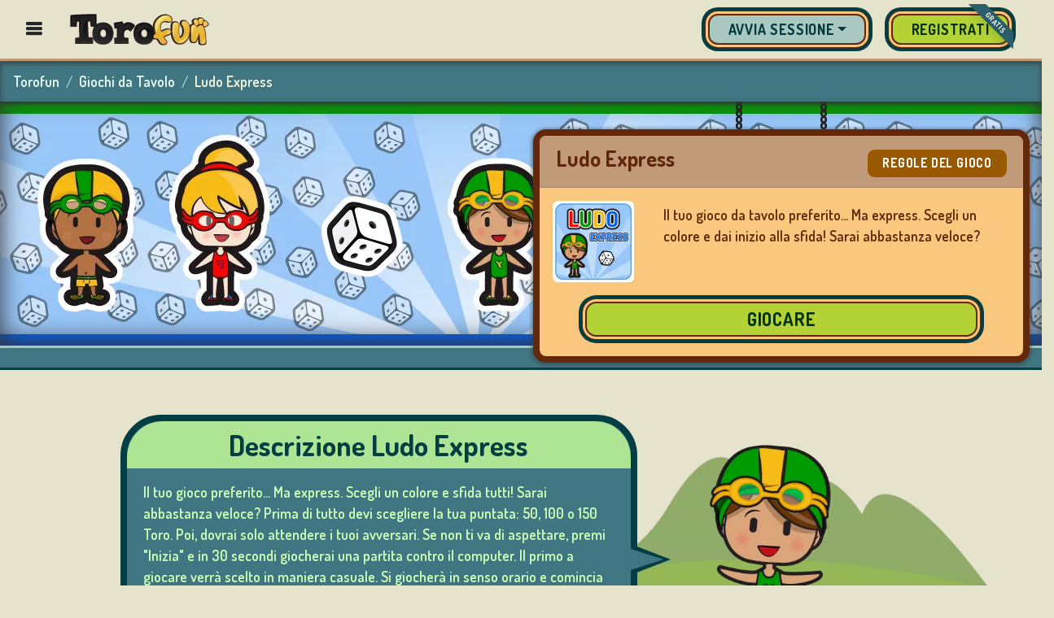

--- FILE ---
content_type: text/html
request_url: https://torofun.com/it/ludo-express/
body_size: 18440
content:
<!DOCTYPE html><html lang="it" xml:lang="it" xmlns="http://www.w3.org/1999/xhtml"><head><title>Giocare a Ludo Express Online - Gratis e senza download</title><meta charset="utf-8"/><meta http-equiv="X-UA-Compatible" content="IE=edge"/><meta name="viewport" content="width=device-width, initial-scale=1.0, minimum-scale=1.0"/><meta http-equiv="content-type" content="text/html"/><meta http-equiv="X-UA-Compatible" content="IE=edge"/><meta name="description" content="Gioca a Ludo Express gratis dal browser. Goditi partite veloci muovendo le tue pedine alla meta."/><meta name="keywords" content="Ludo Express "/><meta name="msapplication-TileColor" content="#ffffff"/><meta name="msapplication-TileImage" content="https://cdn1.torofun.com/img/favicon/ms-icon-144x144.png"/><meta name="theme-color" content="#ffffff"/><meta name="twitter:title" content="Giocare a Ludo Express Online - Gratis e senza download"/><meta name="twitter:card" content="summary"/><meta name="twitter:site" content="https://torofun.com/it/ludo-express/"/><meta name="twitter:description" content="Gioca a Ludo Express gratis dal browser. Goditi partite veloci muovendo le tue pedine alla meta."/><meta property="og:type" content="website"/><meta property="og:url" content="https://torofun.com/it/ludo-express/"/><meta property="og:site_name" content="Torofun"/><meta property="og:title" content="Giocare a Ludo Express Online - Gratis e senza download"/><meta property="og:description" content="Gioca a Ludo Express gratis dal browser. Goditi partite veloci muovendo le tue pedine alla meta."/><meta property="og:image" content="https://cdn2.torofun.com/img/ogimage/games/parcheesi-express.png"/><link rel="shortcut icon" href="//cdn3.torofun.com/img/favicon.ico"/><link rel="apple-touch-icon" sizes="57x57" href="https://cdn4.torofun.com/img/favicon/apple-icon-57x57.png"/><link rel="apple-touch-icon" sizes="60x60" href="https://cdn5.torofun.com/img/favicon/apple-icon-60x60.png"/><link rel="apple-touch-icon" sizes="72x72" href="https://cdn6.torofun.com/img/favicon/apple-icon-72x72.png"/><link rel="apple-touch-icon" sizes="76x76" href="https://cdn7.torofun.com/img/favicon/apple-icon-76x76.png"/><link rel="apple-touch-icon" sizes="114x114" href="https://cdn8.torofun.com/img/favicon/apple-icon-114x114.png"/><link rel="apple-touch-icon" sizes="120x120" href="https://cdn1.torofun.com/img/favicon/apple-icon-120x120.png"/><link rel="apple-touch-icon" sizes="144x144" href="https://cdn2.torofun.com/img/favicon/apple-icon-144x144.png"/><link rel="apple-touch-icon" sizes="152x152" href="https://cdn3.torofun.com/img/favicon/apple-icon-152x152.png"/><link rel="apple-touch-icon" sizes="180x180" href="https://cdn4.torofun.com/img/favicon/apple-icon-180x180.png"/><link rel="icon" type="image/png" sizes="192x192" href="https://cdn5.torofun.com/img/favicon/android-icon-192x192.png"/><link rel="icon" type="image/png" sizes="32x32" href="https://cdn6.torofun.com/img/favicon/favicon-32x32.png"/><link rel="icon" type="image/png" sizes="96x96" href="https://cdn7.torofun.com/img/favicon/favicon-96x96.png"/><link rel="icon" type="image/png" sizes="16x16" href="https://cdn8.torofun.com/img/favicon/favicon-16x16.png"/><link rel="manifest" href="https://torofun.com/it/manifest.json"/><link rel="preconnect dns-prefetch" href="https://www.googletagmanager.com"/><link rel="preconnect dns-prefetch" href="https://fonts.googleapis.com"/><link rel="preconnect dns-prefetch" href="https://cdn.jsdelivr.net/"/><link rel="preconnect dns-prefetch" href="https://cdn1.torofun.com/"/><link rel="preconnect dns-prefetch" href="https://cdn2.torofun.com/"/><link rel="preconnect dns-prefetch" href="https://cdn3.torofun.com/"/><link rel="preconnect dns-prefetch" href="https://cdn4.torofun.com/"/><link rel="preconnect dns-prefetch" href="https://cdn5.torofun.com/"/><link rel="preconnect dns-prefetch" href="https://cdn6.torofun.com/"/><link rel="preconnect dns-prefetch" href="https://cdn7.torofun.com/"/><link rel="preconnect dns-prefetch" href="https://cdn8.torofun.com/"/><link rel="stylesheet" href="https://fonts.googleapis.com/css?family=Dosis:300,400,500,600,700,800&display=swap"/><link rel="stylesheet" href="https://cdn1.torofun.com/fonts/icons-style.css"/><link rel="stylesheet" href="https://cdn.jsdelivr.net/gh/nullilac/skeleton-screen-css@master/dist/index.min.css"/><link rel="canonical" href="https://torofun.com/it/ludo-express/"/><link rel="alternate" hreflang="x-default" href="https://torofun.com/en/parcheesi-express/"/><link rel="alternate" hreflang="es" href="https://torofun.com/es/parchis-expres/"/><link rel="alternate" hreflang="en" href="https://torofun.com/en/parcheesi-express/"/><link rel="alternate" hreflang="de" href="https://torofun.com/de/parcheesi-express/"/><link rel="alternate" hreflang="fr" href="https://torofun.com/fr/petits-chevaux-express/"/><link rel="alternate" hreflang="pl" href="https://torofun.com/pl/chinczyk-ekspresowy/"/><link rel="alternate" hreflang="pt" href="https://torofun.com/pt/parchis-express/"/><link rel="alternate" hreflang="it" href="https://torofun.com/it/ludo-express/"/><link rel="alternate" hreflang="tr" href="https://torofun.com/tr/ekspres-parchis/"/><link rel="alternate" hreflang="el" href="https://torofun.com/el/express-parcheesi/"/><link rel="alternate" hreflang="ru" href="https://torofun.com/ru/экспресс-парчиз/"/><link rel="alternate" hreflang="tl" href="https://torofun.com/tl/parcheesi-express/"/><link rel="alternate" hreflang="bn" href="https://torofun.com/bn/পারচিসি-এক্সপ্রেস/"/><script>(function (w, d, s, l, i) {
    w[l] = w[l] || [];
    w[l].push({ "gtm.start": new Date().getTime(), event: "gtm.js" });
    var f = d.getElementsByTagName(s)[0],
      j = d.createElement(s),
      dl = l != "dataLayer" ? "&l=" + l : "";
    j.async = true;
    j.src = "https://www.googletagmanager.com/gtm.js?id=" + i + dl;
    f.parentNode.insertBefore(j, f);
  })(window, document, "script", "dataLayer", "GTM-KMCK45Q");</script><link rel="stylesheet" href="https://torofun.com/it/ludo-express/index.css?v=1756207023"><script src="https://cdn.jsdelivr.net/npm/jquery@3.6.3/dist/jquery.min.js"></script><script src="https://cdn.jsdelivr.net/npm/popper.js@1.16.1/dist/umd/popper.min.js" integrity="sha384-9/reFTGAW83EW2RDu2S0VKaIzap3H66lZH81PoYlFhbGU+6BZp6G7niu735Sk7lN" crossorigin="anonymous"></script><script src="https://cdn.jsdelivr.net/npm/bootstrap@4.6.2/dist/js/bootstrap.min.js" integrity="sha384-+sLIOodYLS7CIrQpBjl+C7nPvqq+FbNUBDunl/OZv93DB7Ln/533i8e/mZXLi/P+" crossorigin="anonymous"></script><script async src="https://cdn2.torofun.com/js/lazysizes.min.js"></script><script defer src="https://torofun.com/unilogin/api_oauth/readygg.js"></script><script defer src="https://telegram.org/js/telegram-widget.js?22"></script><script src="https://cdn.jsdelivr.net/npm/moment@2.30.1/moment.min.js"></script><link rel="preload" as="image" href="https://cdn3.torofun.com/img/backgrounds/mountains-new.png"><link rel="preload" as="image" href="https://cdn4.torofun.com/img/splash/parcheesi-express/splash_1920.png" imagesrcset="https://cdn3.torofun.com/img/splash/parcheesi-express/splash_576.png 576w, 
             https://cdn4.torofun.com/img/splash/parcheesi-express/splash_768.png 768w, 
             https://cdn5.torofun.com/img/splash/parcheesi-express/splash_992.png 992w,
             https://cdn6.torofun.com/img/splash/parcheesi-express/splash_1200.png 1200w,
             https://cdn7.torofun.com/img/splash/parcheesi-express/splash_1400.png 1400w,
             https://cdn4.torofun.com/img/splash/parcheesi-express/splash_1920.png 1920w"><script defer src="https://torofun.com/it/ludo-express/index-head-defer.js?v=1756207023"></script><script src="https://torofun.com/it/ludo-express/index-head.js?v=1756207023"></script></head><body><noscript><iframe src="https://www.googletagmanager.com/ns.html?id=GTM-KMCK45Q" height="0" width="0" style="display:none;visibility:hidden"></iframe></noscript><header><div class="fixed-top w-100"><div id="flash-offer" class="flash-offer flash-offer-height d-flex align-items-center justify-content-center w-100 bg-brown hidden"><div class="h6 text-white text-center text-shadow uppercase py-1 my-0 animated pulse"><a id="linkOffer" href="//torofun.com/it/negozio"><span class="icon-star icon-xs px-1 text-teal"></span><span id="flashOfferText" class=" h6 text-white text-center text-shadow uppercase py-1 my-0"></span><span class="icon-star icon-xs px-1 text-teal"></span></a></div></div><nav id="upperMenu" class="d-flex flex-row flex-nowrap justify-content-start align-items-center navbar-light nav-height bg-light border-bottom border-brown border-big py-0 px-3"><div id="categoriesBtn" class="openMenuBtn px-3" style="cursor: pointer;"><span class="icon-bars h5"></span></div><a class="navbar-brand px-3" aria-label="Home" href="//torofun.com/it/"><img id="logoToro" src="[data-uri]" alt="Torofun" width="1" height="1"></a><div class="navbar d-flex justify-content-end h-100" id="navbarSupportedContent"><ul class="navbar-nav d-flex flex-row align-items-center h-100"><li class="nav-item dropdown" id="login_bars" style="display: none;"><a class="dropdown-toggle btn btn-secondary " data-toggle="dropdown" href="#" role="button" aria-haspopup="true" aria-expanded="false"><span class="text-login-btn">Avvia sessione</span><img src="https://cdn6.torofun.com/img/icons-menu/login.png" class="icon-login" alt="Accedi" width="50" height="50"></a><div class="dropdown-menu dropdown-menu-right position-absolute bg-light border-brown border-2px"><form class="loginFormBar px-4 py-3"><div class="form-group mb-4"><label for="staticEmail2" class="sr-only">Nome utente</label><input type="text" class="form-control form-control-sm" id="login-user-bar" placeholder="Nome utente" autocomplete="username"></div><div class="form-group mb-4"><label for="inputPassword2" class="sr-only">Password</label><input type="password" class="form-control form-control-sm" id="login-pass-bar" placeholder="Password" autocomplete="current-password"><div class="invalid-tooltip position-relative mt-3">Utente/password non validi</div></div><div class="d-flex"><button type="submit" class="btn btn-sm btn-primary btn-block btn btn-sm btn-primary btn-block d-flex flex-row align-items-center justify-content-center"><span class="pr-2">Accedi</span><img src="https://cdn7.torofun.com/img/icons-menu/login-icon.png" alt="Accedi"></button></div></form><div class="dropdown-divider"></div><div class="px-4 pb-3"><div class="text-dark-brown text-center mb-3"><span class="text-capitalize pr-1">o</span><span class="text-lowercase">accedi con:</span></div><div class="d-flex mb-3"><button type="button" class="btn btn-facebook btn-block"><span class="icon-facebook"></span><span class="ml-4">Facebook</span></button></div><div class="d-flex mb-3"><button type="button" class="btn btn-google btn-block"><span class="icon-google"></span><span class="ml-4">Google</span></button></div><div class="d-flex mb-3"><button type="button" class="btn btn-telegram btn-block"><span class="icon-Logo-telegram p-2"></span><span class="ml-4">Telegram</span></button></div><div class="btn-mobile-container d-none"><div class="d-flex"><button type="button" class="btn btn-mobile btn-block"><span class="icon-mobile p-2"></span><span class="ml-4">Mobile</span></button></div></div></div><div class="d-sm-none d-flex dropdown-item justify-content-center border-top border-brown"><a rel='nofollow' href="//torofun.com/it/registrati" class="d-flex" title="Registrati"><div class="btn btn-link d-flex row align-items-center m-0"><p class="m-0 text-uppercase text-dark-brown text-center">Registrati</p></div></a></div></div></li><li class="not_login_menu nav-item ml-3" id="register_upper_menu" style="display:none;"><a rel='nofollow' href="//torofun.com/it/registrati" class="d-sm-flex d-none" title="Registrati"><div class="btn btn-primary d-md-flex d-none row align-items-center m-0"><p class="m-0 text-uppercase">Registrati</p><div class="ribbon ribbon-top-right"><span>Gratis</span></div></div><div class="register-icon d-md-none d-sm-flex d-none" alt="Registrati"></div></a></li><li class="logged_menu btn btn-sm btn-light-teal nav-item position-relative px-2 mx-2" id="notifications" style="display: none;"><span class="menu-upper-btn h-100 mb-0 mr-1"><svg class="notification animated" xmlns="http://www.w3.org/2000/svg" viewBox="0 0 448 512"><path d="M224 0c-17.7 0-32 14.3-32 32V51.2C119 66 64 130.6 64 208v18.8c0 47-17.3 92.4-48.5 127.6l-7.4 8.3c-8.4 9.4-10.4 22.9-5.3 34.4S19.4 416 32 416H416c12.6 0 24-7.4 29.2-18.9s3.1-25-5.3-34.4l-7.4-8.3C401.3 319.2 384 273.9 384 226.8V208c0-77.4-55-142-128-156.8V32c0-17.7-14.3-32-32-32zm45.3 493.3c12-12 18.7-28.3 18.7-45.3H224 160c0 17 6.7 33.3 18.7 45.3s28.3 18.7 45.3 18.7s33.3-6.7 45.3-18.7z"/></svg></span><span>Notifiche</span><span class="badge badge-pill bg-dark-brown text-white position-absolute animated" style="display: none;">0</span></li><li class="logged_menu btn btn-sm btn-light-teal nav-item position-relative px-2 mx-3" id="friends" style="display: none;"><span class="menu-upper-btn h-100 mb-0 mr-1"><svg class="friends animated" viewBox="0 0 1280 1024" version="1.1" xmlns="http://www.w3.org/2000/svg"><path d="M384 512c123.8 0 224-100.2 224-224S507.8 64 384 64 160 164.2 160 288s100.2 224 224 224z m153.6 64h-16.6c-41.6 20-87.8 32-137 32s-95.2-12-137-32h-16.6C103.2 576 0 679.2 0 806.4V864c0 53 43 96 96 96h576c53 0 96-43 96-96v-57.6c0-127.2-103.2-230.4-230.4-230.4zM960 512c106 0 192-86 192-192s-86-192-192-192-192 86-192 192 86 192 192 192z m96 64h-7.6c-27.8 9.6-57.2 16-88.4 16s-60.6-6.4-88.4-16H864c-40.8 0-78.4 11.8-111.4 30.8 48.8 52.6 79.4 122.4 79.4 199.6v76.8c0 4.4-1 8.6-1.2 12.8H1184c53 0 96-43 96-96 0-123.8-100.2-224-224-224z"/></svg></span><span>Amici</span><span class="badge badge-pill bg-dark-brown text-white position-absolute animated" style="display: none;">0</span></li><li class="logged_menu btn btn-sm btn-light-teal nav-item px-2 mx-2" id="mygames" style="display: none;"><a class="d-flex align-items-center" rel='nofollow' href="//torofun.com/it/il-mio-account" title="Il mio account"><span class="menu-upper-btn h-100 text-white mb-0 mr-1"><svg class="mygames animated" viewBox="0 0 512 512" xmlns="http://www.w3.org/2000/svg"><path d="M467.51,248.83c-18.4-83.18-45.69-136.24-89.43-149.17A91.5,91.5,0,0,0,352,96c-26.89,0-48.11,16-96,16s-69.15-16-96-16a99.09,99.09,0,0,0-27.2,3.66C89,112.59,61.94,165.7,43.33,248.83c-19,84.91-15.56,152,21.58,164.88,26,9,49.25-9.61,71.27-37,25-31.2,55.79-40.8,119.82-40.8s93.62,9.6,118.66,40.8c22,27.41,46.11,45.79,71.42,37.16C487.1,399.86,486.52,334.74,467.51,248.83Z"/><circle cx="292" cy="224" r="20"/><path d="M336,288a20,20,0,1,1,20-19.95A20,20,0,0,1,336,288Z"/><circle cx="336" cy="180" r="20"/><circle cx="380" cy="224" r="20"/><line x1="160" y1="176" x2="160" y2="272" style="fill: none; stroke-linecap: round; stroke-linejoin: round; stroke-width: 32px"/><line x1="208" y1="224" x2="112" y2="224" style="fill: none; stroke-linecap: round; stroke-linejoin: round; stroke-width: 32px"/></svg></span><span class="text-nowrap">I miei giochi</span></a></li><li class="logged_menu btn btn-sm btn-light-brown nav-item justify-content-end text-dark-brown mx-3 mb-0" id="torocoins" style="display: none;"><a rel='nofollow' class="d-flex justify-content-end align-content-center ml-3 mb-0" href="//torofun.com/it/negozio" title="Negozio"><span id="cWallet"></span><span class="d-flex align-self-center icon-torocoin text-dark-brown small px-1"></span><span class="icon-plus more-coins-btn align-self-end h-100 text-white border-left border-brown px-2 py-1 mb-0"></span></a></li><li class="logged_menu btn btn-sm btn-teal nav-item justify-content-center align-content-center text-light mx-lg-2 mx-3 mb-0" id="nick_on_bar" style="display: none;"><a rel='nofollow' href="//torofun.com/it/il-mio-account" title="Il mio account"><span id="nick_on_bar_inner"></span><img src="https://cdn8.torofun.com/img/icons-menu/account-icon.png" class="account-btn align-self-end border-left border-brown px-2 ml-2 mb-0" alt="Il mio account"></a></li><li class="logged_menu nav-item ml-2 mt-lg-3" style="display: none;" id="nav-item-avatar"><a rel='nofollow' class="nav-link" href="//torofun.com/it/avatar" id="login" title="Avatar"><img id="avataronmenu" src="https://cdn1.torofun.com/img/icons-menu/unknown-avatar.png" alt="Avatar"></a></li><li class="nav-item position-relative logged_menu" style="display: none;"><div id="container-avatar"></div></li><li class="nav-item logged_menu ml-4" id="logout_bar" style="display: none;"><a href="#" class="logged_menu pl-0" title="Esci"><div class=" d-flex row align-items-center"><div class="logout-overlay position-absolute"></div><img src="https://cdn2.torofun.com/img/icons-menu/logout.png" alt="Esci" width="45" height="45"></div></a></li></ul></div></nav></div><div id="sidenav-bar-container"><ul id="sidenav-bar" tabindex="0" class="sidenav nav accordion d-flex flex-column flex-nowrap position-fixed bg-beige sidenav_scroll"><li class="nav-item"><div class="d-flex row align-items-center m-0 py-2 pl-4 pr-3" id="bingo_menu"><a class="d-flex row align-items-center col-12 pr-0" href="//torofun.com/it/giochi-di-bingo/" title="Giochi di Bingo"><img id="nav_bingo-games" alt="Giochi di Bingo" width="50" height="50"><p class="game-sort-name pl-3 text-uppercase mb-0">Giochi di Bingo</p></a></div></li><li class="nav-item"><div class="d-flex row align-items-center m-0 py-2 pl-4 pr-3" id="casino_menu"><a class="d-flex row align-items-center col-12 pr-0" href="//torofun.com/it/giochi-da-casino/" title="Giochi da Casinò"><img id="nav_casino-games" alt="Giochi da Casinò" width="50" height="50"><p class="game-sort-name pl-3 text-uppercase mb-0">Giochi da Casinò</p></a></div></li><li class="nav-item"><div class="d-flex row align-items-center m-0 py-2 pl-4 pr-3" id="cartas_menu"><a class="d-flex row align-items-center col-12 pr-0" href="//torofun.com/it/giochi-di-carte/" title="Giochi di Carte"><img id="nav_cards-games" alt="Giochi di Carte" width="50" height="50"><p class="game-sort-name pl-3 text-uppercase mb-0">Giochi di Carte</p></a></div></li><li class="nav-item"><div class="d-flex row align-items-center m-0 py-2 pl-4 pr-3" id="lottery_menu"><a class="d-flex row align-items-center col-12 pr-0" href="//torofun.com/it/giochi-di-lotteria/" title="Giochi della Lotteria"><img id="nav_lottery-games" alt="Giochi della Lotteria" width="50" height="50"><p class="game-sort-name pl-3 text-uppercase mb-0">Giochi della Lotteria</p></a></div></li><li class="nav-item"><div class="d-flex row align-items-center m-0 py-2 pl-4 pr-3" id="board_menu"><a class="d-flex row align-items-center col-12 pr-0" href="//torofun.com/it/giochi-da-tavola/" title="Giochi da Tavolo"><img id="nav_board-games" alt="Giochi da Tavolo" width="50" height="50"><p class="game-sort-name pl-3 text-uppercase mb-0">Giochi da Tavolo</p></a></div></li><li class="nav-item"><div class="d-flex row align-items-center m-0 py-2 pl-4 pr-3" id="other_menu"><a class="d-flex row align-items-center col-12 pr-0" href="//torofun.com/it/altri-giochi/" title="Altri giochi"><img id="nav_others-games" alt="Altri giochi" width="50" height="50"><p class="game-sort-name pl-3 text-uppercase mb-0">Altri giochi</p></a></div></li><li class="nav-item"><div class="d-flex row align-items-center m-0 py-2 pl-4 pr-3" id="poker_menu"><a class="d-flex row align-items-center col-12 pr-0" href="//torofun.com/it/giochi-di-poker/" title="Giochi di Poker"><img id="nav_poker-games" alt="Giochi di Poker" width="50" height="50"><p class="game-sort-name pl-3 text-uppercase mb-0">Giochi di Poker</p></a></div></li><li class="nav-item"><div class="d-flex row align-items-center m-0 py-2 pl-4 pr-3" id="slots_menu"><a class="d-flex row align-items-center col-12 pr-0" href="//torofun.com/it/giochi-di-slot-machine/" title="Giochi di Slot machine"><img id="nav_slot-games" alt="Giochi di Slot machine" width="50" height="50"><p class="game-sort-name pl-3 text-uppercase mb-0">Giochi di Slot machine</p></a></div></li><li class="nav-item"><div class="d-flex row justify-content-end m-0 px-4 bg-orange"><p class="m-0 text-dark-brown">Zona utenti</p></div></li><li class="nav-item not_login_menu"><a rel='nofollow' href="//torofun.com/it/registrati" class="pl-0"><div class="d-flex row align-items-center m-0 py-2 pl-4 pr-3"><img id="nav_register" alt="Registrati" width="57" height="50"><p class="pl-3 m-0 text-uppercase">Registrati</p></div></a></li><li class="nav-item not_login_menu"><a rel='nofollow' href="//torofun.com/it/accedere" class="pl-0"><div class="d-flex row align-items-center m-0 py-2 pl-4 pr-3"><img id="nav_login" alt="Accedi" width="50" height="50"><p class="pl-3 m-0 text-uppercase">Accedi</p></div></a></li><li class="nav-item logged_menu" style="display:none;"><a rel='nofollow' href="//torofun.com/it/il-mio-account"><div class="d-flex row align-items-center m-0 py-2 pl-4 pr-3"><img id="nav_my-account" alt="Il mio account" width="50" height="50"><p class="pl-3 m-0 text-uppercase">Il mio account</p></div></a></li><li class="nav-item logged_menu" style="display:none;"><a rel='nofollow' href="//torofun.com/it/avatar"><div class="d-flex row align-items-center m-0 py-2 pl-4 pr-3"><img id="nav_avatar" alt="Avatar" width="50" height="50"><p class="pl-3 m-0 text-uppercase">Avatar</p></div></a></li><li class="nav-item"><a rel='nofollow' href="//torofun.com/it/negozio" class="pl-0"><div class="d-flex row align-items-center m-0 py-2 pl-4 pr-3"><img id="nav_shop" alt="Negozio" width="50" height="50"><p class="pl-3 m-0 text-uppercase">Negozio</p></div></a></li><li class="nav-item"><a rel='nofollow' href="//torofun.com/it/classifica" class="pl-0"><div class="d-flex row align-items-center m-0 py-2 pl-4 pr-3"><img id="nav_ranking" alt="Classifica" width="50" height="50"><p class="pl-3 m-0 text-uppercase">Classifica</p></div></a></li><li class="nav-item logged_menu" style="display:none;"><a href="//torofun.com/it/" class="logged_menu pl-0" id="logout_bar_side"><div class="d-flex row align-items-center m-0 py-2 pl-4 pr-3"><img id="nav_logout" alt="Esci" width="50" height="50"><p class="pl-3 m-0 text-uppercase">Esci</p></div></a></li><li class="nav-item "><div id="language_menu" class="d-flex row align-items-center justify-content-between m-0 py-2 pl-4 pr-3" role="button" data-toggle="collapse" data-target="#language_list" aria-label="Mostra Lingue" aria-expanded="false" aria-controls="language_list"><div class="d-flex row align-items-center col-11 pr-0"><img src="https://cdn3.torofun.com/img/banderas/39.png" id="nav_change-language" class="game-logo" alt="Cambia lingua" width="50" height="50"><p class="game-sort-name pl-3 text-uppercase mb-0">Cambia lingua</p></div><div class="col-1"><span class="down-on-click icon-chevron-right"></span></div></div><ul id="language_list" class="collapse list-group" aria-labelledby="language_menu" data-parent="#sidenav-bar"><li class="nav-item py-1 px-4"><a class="dropdown-item d-flex flex-row pl-1 pr-0" href="https://torofun.com/en/parcheesi-express/" id="en_flag" lang="en"><img src="https://cdn4.torofun.com/img/banderas/1b.png" id="nav_lang-en" class="language" alt="English"><p class="pl-3 m-0 text-capitalize">English</p></a></li><li class="nav-item py-1 px-4"><a class="dropdown-item d-flex flex-row pl-1 pr-0" href="https://torofun.com/es/parchis-expres/" id="es_flag" lang="es"><img src="https://cdn5.torofun.com/img/banderas/34.png" id="nav_lang-es" class="language" alt="Español"><p class="pl-3 m-0 text-capitalize">Español</p></a></li><li class="nav-item py-1 px-4"><a class="dropdown-item d-flex flex-row pl-1 pr-0" href="https://torofun.com/fr/petits-chevaux-express/" id="fr_flag" lang="fr"><img src="https://cdn6.torofun.com/img/banderas/33.png" id="nav_lang-fr" class="language" alt="Français"><p class="pl-3 m-0 text-capitalize">Français</p></a></li><li class="nav-item py-1 px-4"><a class="dropdown-item d-flex flex-row pl-1 pr-0" href="https://torofun.com/it/ludo-express/" id="it_flag" lang="it"><img src="https://cdn3.torofun.com/img/banderas/39.png" id="nav_lang-it" class="language" alt="Italiano"><p class="pl-3 m-0 text-capitalize">Italiano</p></a></li><li class="nav-item py-1 px-4"><a class="dropdown-item d-flex flex-row pl-1 pr-0" href="https://torofun.com/de/parcheesi-express/" id="de_flag" lang="de"><img src="https://cdn7.torofun.com/img/banderas/49.png" id="nav_lang-de" class="language" alt="Deutsch"><p class="pl-3 m-0 text-capitalize">Deutsch</p></a></li><li class="nav-item py-1 px-4"><a class="dropdown-item d-flex flex-row pl-1 pr-0" href="https://torofun.com/pl/chinczyk-ekspresowy/" id="pl_flag" lang="pl"><img src="https://cdn8.torofun.com/img/banderas/48.png" id="nav_lang-pl" class="language" alt="Polski"><p class="pl-3 m-0 text-capitalize">Polski</p></a></li><li class="nav-item py-1 px-4"><a class="dropdown-item d-flex flex-row pl-1 pr-0" href="https://torofun.com/tr/ekspres-parchis/" id="tr_flag" lang="tr"><img src="https://cdn1.torofun.com/img/banderas/90.png" id="nav_lang-tr" class="language" alt="Türkçe"><p class="pl-3 m-0 text-capitalize">Türkçe</p></a></li><li class="nav-item py-1 px-4"><a class="dropdown-item d-flex flex-row pl-1 pr-0" href="https://torofun.com/ru/экспресс-парчиз/" id="ru_flag" lang="ru"><img src="https://cdn2.torofun.com/img/banderas/79.png" id="nav_lang-ru" class="language" alt="Русский"><p class="pl-3 m-0 text-capitalize">Русский</p></a></li><li class="nav-item py-1 px-4"><a class="dropdown-item d-flex flex-row pl-1 pr-0" href="https://torofun.com/el/express-parcheesi/" id="el_flag" lang="el"><img src="https://cdn3.torofun.com/img/banderas/30.png" id="nav_lang-el" class="language" alt="Ελληνικά"><p class="pl-3 m-0 text-capitalize">Ελληνικά</p></a></li><li class="nav-item py-1 px-4"><a class="dropdown-item d-flex flex-row pl-1 pr-0" href="https://torofun.com/pt/parchis-express/" id="pt_flag" lang="pt"><img src="https://cdn4.torofun.com/img/banderas/351.png" id="nav_lang-pt" class="language" alt="Português"><p class="pl-3 m-0 text-capitalize">Português</p></a></li><li class="nav-item py-1 px-4"><a class="dropdown-item d-flex flex-row pl-1 pr-0" href="https://torofun.com/tl/parcheesi-express/" id="tl_flag" lang="tl"><img src="https://cdn5.torofun.com/img/banderas/63.png" id="nav_lang-tl" class="language" alt="Tagalog"><p class="pl-3 m-0 text-capitalize">Tagalog</p></a></li><li class="nav-item py-1 px-4"><a class="dropdown-item d-flex flex-row pl-1 pr-0" href="https://torofun.com/bn/পারচিসি-এক্সপ্রেস/" id="bn_flag" lang="bn"><img src="https://cdn6.torofun.com/img/banderas/880.png" id="nav_lang-bn" class="language" alt="বাংলা"><p class="pl-3 m-0 text-capitalize">বাংলা</p></a></li></ul></li></ul><div class="ps__rail-x"><div class="ps__thumb-x" tabindex="0"></div></div><div class="ps__rail-y"><div class="ps__thumb-y" tabindex="0"></div></div></div></header><main class="menu-margin"><div class="position-relative logged_menu" aria-live="polite" aria-atomic="true" style="display: none;"><div id="toastContainer" class="toast-container"></div></div><nav aria-label="breadcrumb" class="breadcrumb-nav"><ol class="breadcrumb mb-0"><li class="breadcrumb-item"><a aria-label="Home" href="//torofun.com/it/">Torofun</a></li><li class="breadcrumb-item"><a href="//torofun.com/it/giochi-da-tavola/">Giochi da Tavolo</a></li><li class="breadcrumb-item active" aria-current="page">Ludo Express</li></ol></nav><script type="application/ld+json">
{
 "@context": "https://schema.org",
 "@type": "BreadcrumbList",
 "itemListElement":
 [
  {
   "@type": "ListItem",
   "position": 1,
   "item":
   {
    "@id": "https://torofun.com/it/",
    "name": "Torofun"
    }
  },
  {
   "@type": "ListItem",
  "position": 2,
  "item":
   {
     "@id": "https://torofun.com/it/giochi-da-tavola/",
     "name": "Giochi da Tavolo"
   }
  }
 ]
}</script><section id="gameSection" class="mod_gameplayer"><div id="full-screen-container" class="full-screen-container d-none"><iframe id="game-iframe" class="game-iframe" width="100%" height="0px" align="center" frameborder="0" allowTransparency="true" src=""></iframe></div><div id="fullscreen-message" class="d-none"><button class="btn btn-light" onclick="enterFullscreen()"><span class="icon-enlarge"></span></button></div><div class="bg-image-splash position-absolute w-100"></div><div class="bg-teal undercarousel position-absolute w-100"></div><div id="mainContainer" class="row container-body pt-0"><div class="container-xxl d-flex align-items-center justify-content-center" id="gameScene"><div class="offset-xxl-7 col-xxl-5 offset-xl-6 col-xl-6 offset-lg-5 col-lg-7 offset-md-4 col-md-8"><div class="d-md-flex d-none justify-content-center no-gutters"><div class="px-5 teaser lazyload" data-expand="-20"><img class="chain lazyload" data-src="https://cdn7.torofun.com/img/chain.png" alt="chain"></div><div class="px-5 teaser lazyload" data-expand="-20"><img class="chain lazyload" data-src="https://cdn7.torofun.com/img/chain.png" alt="chain"></div></div><div class="card d-flex flex-column brownstyle" id="play-row-div"><div class="card-header d-flex flex-row justify-content-between align-items-baseline"><div><h1 class="h4 mb-0">Ludo Express</h1></div><div class=""><a href="https://torofun.com/it/ludo-express/regole" class="manual-link card-link btn btn-sm btn-ocre">Regole del gioco</a></div></div><div class="d-flex flex-sm-row flex-column"><div class="d-sm-flex d-none align-items-center justify-content-center p-3 teaser lazyload" data-expand="-20"><img class="lazyload" data-src="https://cdn8.torofun.com/storage/942/italiano.png" alt="Ludo Express" width="100" height="100"></div><div class="card-body d-flex flex-column justify-content-between"><div><p class="" id="game_description">Il tuo gioco da tavolo preferito... Ma express. Scegli un colore e dai inizio alla sfida! Sarai abbastanza veloce?</p></div></div></div><div class="d-flex mx-5 mb-3"><button id="game-play-scene" class="btn btn-primary btn-lg btn-block">GIOCARE</button></div></div></div></div></div></section><section id="extraSection" class="mod_gameplayer"><div class="container-fluid description-container themeBgImg"><div id="extraContainer" class="pt-3"><div class="container-xxl py-5 "><div class="d-flex flex-md-row flex-column align-items-center"><div class="offset-xl-1 col-xl-7 col-lg-10 col-md-9 col-12 px-sm-3 px-0"><div><div class="category-description arrow-box-rect-right-bottom tealstyle"><h2 class="arrowbox-header d-flex justify-content-center bg-light-green text-dark-teal text-center py-2">Descrizione Ludo Express</h2><p class="" id="long_description">Il tuo gioco preferito... Ma express. Scegli un colore e sfida tutti! Sarai abbastanza veloce? Prima di tutto devi scegliere la tua puntata: 50, 100 o 150 Toro. Poi, dovrai solo attendere i tuoi avversari. Se non ti va di aspettare, premi &quot;Inizia&quot; e in 30 secondi giocherai una partita contro il computer. Il primo a giocare verrà scelto in maniera casuale.

Si giocherà in senso orario e comincia la partita chi ha tirato il dado con il numero più alto prima di iniziare. Si lancerà il dado una volta per turno.

Se esce 5 potrai spostare la tua pedina, ammesso che sia possibile. Abbi fiducia nei dadi e divertiti con questo gioco colorato! In bocca al lupo!</p></div></div></div><div class="col-xl-2 col-lg-2 col-md-3 col-12 d-flex justify-content-center teaser lazyload" data-expand="-20"><img data-src="//cdn1.torofun.com/img/avatars/game/parcheesi-express/avatar.png" alt="ludo-express Avatar" class="character-game-home img-fluid themeImg lazyload" width="100%" height="100%"></div></div></div><div id="app-div" class="col-12 col-sm-12 col-md-12 my-5 d-none"><label class="letterStyle-3 text-dark-brown h2 mb-3">APPS IPHONE, IPAD, ANDROID</label><div class="col-12 mb-2 p-4 teaser lazyload" data-expand="-20" style="height: 100px;"><span class="p-2" href="" id="iphone-app"><img class="store-img lazyload" data-src="https://cdn2.torofun.com/images/appstore.png" alt="App Store" width="50" height="50"></span><span class="p-2" href="" id="android-app"><img class="store-img lazyload" data-src="https://cdn3.torofun.com/images/gooleplay.png" alt="Google Play" width="50" height="50"></span></div></div></div></div></section><div class="modal fade not_logged_modal" tabindex="-1" role="dialog" aria-labelledby="not_logged_modal_title" aria-hidden="true"><div class="modal-dialog modal-lg modal-dialog-centered"><div class="modal-content tealstyle bg-img-modal-tealstyle"><div class="modal-header bg-light-green"><span class="modal-title h4" id="not_logged_modal_title">Non hai effettuato il log in!</span><button type="button" class="tealstyle-close-btn" data-dismiss="modal" aria-label="Close"><span aria-hidden="true">&times;</span></button></div><div class="modal-body"><div class="d-flex flex-sm-row flex-column"><div class="arrow-box-rect-right-bottom brownstyle mt-lg-5"><span class="text-center px-sm-3 px-0">Ciao!!</span><span class="text-center px-sm-3 px-0">Giocare come ospite è divertente ma, registrandoti gratuitamente, sbloccherai tanti altri giochi e <a class="text-ocre" href="//torofun.com/it/club-e-community">vantaggi</a>. Unisciti alla nostra community e saliamo insieme di livello!</span></div><img data-src="https://cdn4.torofun.com/img/avatars/avatar3.png" alt="Torofun avatar" class="d-sm-flex d-none themeImg modal-avatar-img lazyload blur-up"></div><div class="d-flex justify-content-sm-start justify-content-center mt-lg-2 mt-3"><span class="faq">Non hai ancora deciso? Dai un'occhiata alla <a class="btn btn-light-green btn-sm mx-2" href="//torofun.com/it/faq/">FAQ</a></span></div></div><div class="modal-footer justify-content-lg-end justify-content-center"><div class="mx-sm-2 mx-1"><button id="btnGuest" class="btn btn-secondary">Continua come ospite</button></div><div class="mx-sm-2 mx-1"><a href="//torofun.com/it/accedere" class="btn btn-primary">Accedi</a></div><div class="mx-sm-2 mx-1"><a href="//torofun.com/it/registrati" class="btn btn-primary">Registrati</a></div></div></div></div></div><div class="modal fade challenge_not_logged_modal" tabindex="-1" role="dialog" aria-labelledby="invitation_not_logged_modal_title" aria-hidden="true"><div class="modal-dialog modal-lg modal-dialog-centered"><div class="modal-content tealstyle bg-img-modal-tealstyle"><div class="modal-header bg-light-green"><span class="modal-title h4" id="invitation_not_logged_modal_title">Non hai effettuato il log in!</span><button type="button" class="tealstyle-close-btn" data-dismiss="modal" aria-label="Close"><span aria-hidden="true">&times;</span></button></div><div class="modal-body"><div class="d-flex flex-lg-row flex-column"><div class="arrow-box-rect-right-bottom brownstyle"><span class="text-center px-3 h5">Ehi, ciao!</span><span class="text-center px-3 h5"><span id="invitation-notlogged-username" class="text-ocre">Username</span> vi sta invitando a una partita mozzafiato di <span id="invitation-notlogged-gamename" class="text-ocre">Gamename</span> con una scommessa di <span id="invitation-notlogged-bet" class="text-ocre">330</span> <span class="icon-torocoin text-ocre small"></span> .<br><br></span><span class="text-center px-3">Aspetta! Non hai ancora effettuato l'accesso. <span class="font-weight-bolder">Registrati o effettua l'accesso per giocare questa partita epica.</span> Gli ospiti possono partecipare solo a scommesse gratuite. Diventa membro per sbloccare tutti i vantaggi! Forza, campione, mettiti in gioco!</span></div><img id="invitation-notlogged-avatar" data-src="https://cdn5.torofun.com/img/avatars/avatar1.png" alt="User avatar" class="d-sm-flex d-none modal-avatar-img lazyload blur-up"></div></div><div class="modal-footer justify-content-lg-end justify-content-center"><div class="mx-sm-2 mx-1"><button id="btnRefuse" class="btn btn-secondary">Continua come ospite (rifiuta)</button></div><div class="mx-sm-2 mx-1"><a href="//torofun.com/it/accedere" class="btn btn-primary">Accedi</a></div><div class="mx-sm-2 mx-1"><a href="//torofun.com/it/registrati" class="btn btn-primary">Registrati</a></div></div></div></div></div><div class="modal fade invitation_modal" tabindex="-1" role="dialog" aria-labelledby="invitation_modal_title" aria-hidden="true"><div class="modal-dialog modal-lg modal-dialog-centered"><div class="modal-content brownstyle bg-img-modal-brownstyle"><div class="modal-header bg-brown"><span class="modal-title h4" id="invitation_modal_title">Nuova sfida!</span><button type="button" class="brownstyle-close-btn" data-dismiss="modal" aria-label="Close"><span aria-hidden="true">&times;</span></button></div><div class="modal-body"><div class="d-flex flex-sm-row flex-column"><div class="arrow-box-rect-right-bottom tealstyle mt-lg-5"><span class="h5 text-light text-center px-3">Ciao!!</span><span class="h5 text-light text-center px-3"><span id="invitation-logged-username" class="text-light-green">Username</span> vi sta invitando a una partita mozzafiato di <span id="invitation-logged-gamename" class="text-light-green">Gamename</span> con una scommessa di <span id="invitation-logged-bet" class="text-light-green">330</span> <span class="icon-torocoin text-light-green small"></span> .</span></span></div><img id="invitation-logged-avatar" data-src="https://cdn6.torofun.com/img/avatars/avatar2-happy.png" alt="User avatar" class="modal-avatar-img lazyload blur-up"></div></div><div class="modal-footer justify-content-lg-end justify-content-center"><div class="mx-2"><button id="btnRefuse" type="button" class="btn btn-secondary" data-dismiss="modal">rifiuta</button></div><div class="mx-2"><button id="btnPlay" type="button" class="btn btn-primary">GIOCARE</button></div></div></div></div></div><section id="rankingSection" class="mod_gameplayer"><div class="ranking-title position-absolute align-items-center col-xl-6 col-lg-5 col-12 d-flex justify-content-lg-end justify-content-center pb-3"><label class="letterStyle-4 h2">Classifica</label></div><div class="bg-container-bottom lazyload blur-up py-3"><div class="container-xxl d-flex flex-lg-row-reverse align-items-lg-end flex-column px-0"><div class="ranking-container col-xl-6 col-lg-7 col-12 "><div class="d-flex"><img data-src="https://cdn7.torofun.com/img/ranking/top.png" alt="top" class="img-fluid img-top-features themeImg lazyload"></div><div class="d-flex flex-row px-md-3"><div class="d-flex"><img data-src="https://cdn8.torofun.com/img/ranking/side.png" class="side-column themeImg lazyload" alt="side"></div><div class="position-relative container-center-features"><div class="tabbable mt-lg-3"><ul class="nav nav-tabs" data-podium="2"><li class="nav-item upper-nav-item col-4 d-flex justify-content-center px-sm-0"><a id="month-tab" class="nav-link active upper-nav-link px-sm-3 py-2" href="#monthly-rank" data-rank="monthlyRank" data-toggle="tab" title="Mensile" aria-controls="annual-rank" aria-selected="true"><h5 class="mb-0">Mensile</h5></a></li><li class="nav-item upper-nav-item col-4 d-flex justify-content-center px-sm-0"><a id="year-tab" class="nav-link upper-nav-link px-sm-3 py-2" href="#annual-rank" data-rank="yearRank" data-toggle="tab" title="Annuale" aria-controls="annual-rank" aria-selected="false"><h5 class="mb-0">Annuale</h5></a></li><li class="nav-item upper-nav-item col-4 d-flex justify-content-center px-sm-0"><a id="general-tab" class="nav-link upper-nav-link px-sm-3 py-2" href="#general-rank" data-rank="generalRank" data-toggle="tab" title="Generale" aria-controls="general-rank" aria-selected="false"><h5 class="mb-0">Generale</h5></a></li></ul><div class="tab-content"><div class="tab-pane active" id="monthly-rank" role="tabpanel" aria-labelledby="monthly-tab"><div class="table-scroll table-responsive-sm bg-temple-light"><table class="table"><thead class="ranking-thead"><tr><th scope="col" class="py-0">Posizione</th><th scope="col" class="py-0">Avatar</th><th scope="col" class="py-0">Nome</th><th scope="col" class="py-0">Punti</th><th scope="col" class="py-0 d-none d-sm-table-cell">Nazione</th></tr></thead><tbody id="monthlyRank" class="bg-temple-light"></tbody></table></div></div><div class="tab-pane" id="annual-rank" role="tabpanel" aria-labelledby="year-tab"><div class="table-scroll table-responsive-sm bg-temple-light"><table class="table"><thead class="ranking-thead"><tr><th scope="col" class="py-0">Posizione</th><th scope="col" class="py-0">Avatar</th><th scope="col" class="py-0">Nome</th><th scope="col" class="py-0">Punti</th><th scope="col" class="py-0 d-none d-sm-table-cell">Nazione</th></tr></thead><tbody id="yearRank" class="bg-temple-light"></tbody></table></div></div><div class="tab-pane" id="general-rank" role="tabpanel" aria-labelledby="general-tab"><div class="table-scroll table-responsive-sm bg-temple-light"><table class="table"><thead class="ranking-thead"><tr><th scope="col" class="py-0">Posizione</th><th scope="col" class="py-0">Avatar</th><th scope="col" class="py-0">Nome</th><th scope="col" class="py-0">Punti</th><th scope="col" class="py-0 d-none d-sm-table-cell">Nazione</th></tr></thead><tbody id="generalRank" class="bg-temple-light"></tbody></table></div></div></div></div></div><div class="d-flex last-column"><img data-src="https://cdn8.torofun.com/img/ranking/side.png" class="side-column themeImg lazyload" alt="side"></div></div></div><div class="col-xl-6 col-lg-5 col-12 d-flex flex-lg-column-reverse flex-column align-items-center p-0"><div class="d-flex flex-column"><div class="podium-2 d-flex flex-row align-items-end justify-content-between" data-podium="2"><div class="col-4 px-0 img-podium-container img-podium-container-2"></div><div class="col-4 px-0 img-podium-container img-podium-container-1"></div><div class="col-4 px-0 img-podium-container img-podium-container-3"></div></div><img data-src="https://cdn1.torofun.com/img/ranking/podium.png" alt="ranking Torofun" class="img-fluid themeImg lazyload"></div></div></div></div></section><section id="achievementSection" class="mod_gameplayer"><div class="container-fluid bg-granate container-achievement position-relative pb-3"><div class="container-xxl d-flex flex-row px-0 pb-md-5"><div class="trophy-container d-md-flex d-none col-lg-3 col-md-4 align-items-end justify-content-end"><img data-src="https://cdn2.torofun.com/img/achievements/trophy.png" class="lazyload blur-up trophy themeImg" alt="Torofun Realizzazioni" width="100%" height="100%"></div><div class="d-flex col-lg-9 col-md-8 col-12 py-md-5"><div class="d-flex flex-column align-items-center justify-content-end position-relative shadow-frame "><div class="frame"><div class="frame-inner d-flex flex-column"><div class="d-flex justify-content-center"><h3 class="d-flex flex-row align-items-center justify-content-center bg-light-teal rounded text-dark-teal uppercase mt-3"><span class="icon-star icon-xs px-1"></span><span class="h3 mb-0">Realizzazioni</span><span class="icon-star icon-xs px-1"></span></h3></div><div class="d-flex flex-row flex-wrap justify-content-center py-3" id="achievements_mosaic"><div class="achievement-container d-flex flex-column align-items-center" id="logro_1" data-expand="-20"><div class="achievement-name d-md-none d-flex mt-3"><p class="small bg-dark-teal text-light-green text-center rounded py-2 px-1 mb-1">Buon inizio</p></div><span class="d-flex flex-column align-items-center m-2 achievementNew" data-toggle="tooltip" data-placement="top" data-html="true" title="Buon inizio"><div class="d-flex flex-row justify-content-center align-items-center pt-2"><span class="icon-star icon-xs px-1"></span><span class="icon-star icon-xs px-1"></span><span class="icon-star icon-xs px-1"></span></div><img class="lazyload" alt="Buon inizio" id="img_logro_1" data-src="https://cdn3.torofun.com/storage/1889/logo-ganar-una-partida-1.png" src="https://cdn4.torofun.com/img/slider/achievement_holder.jpg"></span></div><div class="achievement-container d-flex flex-column align-items-center" id="logro_2" data-expand="-20"><div class="achievement-name d-md-none d-flex mt-3"><p class="small bg-dark-teal text-light-green text-center rounded py-2 px-1 mb-1">Vittoria colorata</p></div><span class="d-flex flex-column align-items-center m-2 achievementNew" data-toggle="tooltip" data-placement="top" data-html="true" title="Vittoria colorata"><div class="d-flex flex-row justify-content-center align-items-center pt-2"><span class="icon-star icon-xs px-1"></span><span class="icon-star icon-xs px-1"></span><span class="icon-star icon-xs px-1"></span></div><img class="lazyload" alt="Vittoria colorata" id="img_logro_2" data-src="https://cdn5.torofun.com/storage/1890/logo-ganar-500-partidas-2.png" src="https://cdn4.torofun.com/img/slider/achievement_holder.jpg"></span></div><div class="achievement-container d-flex flex-column align-items-center" id="logro_3" data-expand="-20"><div class="achievement-name d-md-none d-flex mt-3"><p class="small bg-dark-teal text-light-green text-center rounded py-2 px-1 mb-1">Rivoluzione colorata</p></div><span class="d-flex flex-column align-items-center m-2 achievementNew" data-toggle="tooltip" data-placement="top" data-html="true" title="Rivoluzione colorata"><div class="d-flex flex-row justify-content-center align-items-center pt-2"><span class="icon-star icon-xs px-1"></span><span class="icon-star icon-xs px-1"></span><span class="icon-star icon-xs px-1"></span></div><img class="lazyload" alt="Rivoluzione colorata" id="img_logro_3" data-src="https://cdn6.torofun.com/storage/1891/logo-ganar-1000-partidas-3.png" src="https://cdn4.torofun.com/img/slider/achievement_holder.jpg"></span></div><div class="achievement-container d-flex flex-column align-items-center" id="logro_4" data-expand="-20"><div class="achievement-name d-md-none d-flex mt-3"><p class="small bg-dark-teal text-light-green text-center rounded py-2 px-1 mb-1">Casa dolce casa</p></div><span class="d-flex flex-column align-items-center m-2 achievementNew" data-toggle="tooltip" data-placement="top" data-html="true" title="Casa dolce casa"><div class="d-flex flex-row justify-content-center align-items-center pt-2"><span class="icon-star icon-xs px-1"></span><span class="icon-star icon-xs px-1"></span><span class="icon-star icon-xs px-1"></span></div><img class="lazyload" alt="Casa dolce casa" id="img_logro_4" data-src="https://cdn7.torofun.com/storage/1892/logo-llevar-tu-primera-ficha-a-la-meta-4.png" src="https://cdn4.torofun.com/img/slider/achievement_holder.jpg"></span></div><div class="achievement-container d-flex flex-column align-items-center" id="logro_5" data-expand="-20"><div class="achievement-name d-md-none d-flex mt-3"><p class="small bg-dark-teal text-light-green text-center rounded py-2 px-1 mb-1">Divieto d’accesso</p></div><span class="d-flex flex-column align-items-center m-2 achievementNew" data-toggle="tooltip" data-placement="top" data-html="true" title="Divieto d’accesso"><div class="d-flex flex-row justify-content-center align-items-center pt-2"><span class="icon-star icon-xs px-1"></span><span class="icon-star icon-xs px-1"></span><span class="icon-star icon-xs px-1"></span></div><img class="lazyload" alt="Divieto d’accesso" id="img_logro_5" data-src="https://cdn8.torofun.com/storage/1893/logo-tener-dos-puentes-a-la-vez-5.png" src="https://cdn4.torofun.com/img/slider/achievement_holder.jpg"></span></div><div class="achievement-container d-flex flex-column align-items-center" id="logro_6" data-expand="-20"><div class="achievement-name d-md-none d-flex mt-3"><p class="small bg-dark-teal text-light-green text-center rounded py-2 px-1 mb-1">Piccolo aperitivo</p></div><span class="d-flex flex-column align-items-center m-2 achievementNew" data-toggle="tooltip" data-placement="top" data-html="true" title="Piccolo aperitivo"><div class="d-flex flex-row justify-content-center align-items-center pt-2"><span class="icon-star icon-xs px-1"></span><span class="icon-star icon-xs px-1"></span><span class="icon-star icon-xs px-1"></span></div><img class="lazyload" alt="Piccolo aperitivo" id="img_logro_6" data-src="https://cdn1.torofun.com/storage/1894/logo-comer-100-fichas-6.png" src="https://cdn4.torofun.com/img/slider/achievement_holder.jpg"></span></div><div class="achievement-container d-flex flex-column align-items-center" id="logro_7" data-expand="-20"><div class="achievement-name d-md-none d-flex mt-3"><p class="small bg-dark-teal text-light-green text-center rounded py-2 px-1 mb-1">Menu del giorno</p></div><span class="d-flex flex-column align-items-center m-2 achievementNew" data-toggle="tooltip" data-placement="top" data-html="true" title="Menu del giorno"><div class="d-flex flex-row justify-content-center align-items-center pt-2"><span class="icon-star icon-xs px-1"></span><span class="icon-star icon-xs px-1"></span><span class="icon-star icon-xs px-1"></span></div><img class="lazyload" alt="Menu del giorno" id="img_logro_7" data-src="https://cdn2.torofun.com/storage/1895/logo-comer-1000-fichas-7.png" src="https://cdn4.torofun.com/img/slider/achievement_holder.jpg"></span></div><div class="achievement-container d-flex flex-column align-items-center" id="logro_8" data-expand="-20"><div class="achievement-name d-md-none d-flex mt-3"><p class="small bg-dark-teal text-light-green text-center rounded py-2 px-1 mb-1">Banchetto reale</p></div><span class="d-flex flex-column align-items-center m-2 achievementNew" data-toggle="tooltip" data-placement="top" data-html="true" title="Banchetto reale"><div class="d-flex flex-row justify-content-center align-items-center pt-2"><span class="icon-star icon-xs px-1"></span><span class="icon-star icon-xs px-1"></span><span class="icon-star icon-xs px-1"></span></div><img class="lazyload" alt="Banchetto reale" id="img_logro_8" data-src="https://cdn3.torofun.com/storage/1896/logo-comer-10000-fichas-8.png" src="https://cdn4.torofun.com/img/slider/achievement_holder.jpg"></span></div><div class="achievement-container d-flex flex-column align-items-center" id="logro_9" data-expand="-20"><div class="achievement-name d-md-none d-flex mt-3"><p class="small bg-dark-teal text-light-green text-center rounded py-2 px-1 mb-1">Senza pietà</p></div><span class="d-flex flex-column align-items-center m-2 achievementNew" data-toggle="tooltip" data-placement="top" data-html="true" title="Senza pietà"><div class="d-flex flex-row justify-content-center align-items-center pt-2"><span class="icon-star icon-xs px-1"></span><span class="icon-star icon-xs px-1"></span><span class="icon-star icon-xs px-1"></span></div><img class="lazyload" alt="Senza pietà" id="img_logro_9" data-src="https://cdn4.torofun.com/storage/1897/logo-comer-100-fichas-que-acaban-de-salir-de-casa-9.png" src="https://cdn4.torofun.com/img/slider/achievement_holder.jpg"></span></div><div class="achievement-container d-flex flex-column align-items-center" id="logro_10" data-expand="-20"><div class="achievement-name d-md-none d-flex mt-3"><p class="small bg-dark-teal text-light-green text-center rounded py-2 px-1 mb-1">Occhio per occhio, dente per dente</p></div><span class="d-flex flex-column align-items-center m-2 achievementNew" data-toggle="tooltip" data-placement="top" data-html="true" title="Occhio per occhio, dente per dente"><div class="d-flex flex-row justify-content-center align-items-center pt-2"><span class="icon-star icon-xs px-1"></span><span class="icon-star icon-xs px-1"></span><span class="icon-star icon-xs px-1"></span></div><img class="lazyload" alt="Occhio per occhio, dente per dente" id="img_logro_10" data-src="https://cdn5.torofun.com/storage/1898/logo-comer-una-ficha-que-acaba-de-comer-una-tuya-en-el-turno-anterior-10.png" src="https://cdn4.torofun.com/img/slider/achievement_holder.jpg"></span></div><div class="achievement-container d-flex flex-column align-items-center" id="logro_11" data-expand="-20"><div class="achievement-name d-md-none d-flex mt-3"><p class="small bg-dark-teal text-light-green text-center rounded py-2 px-1 mb-1">Serial killer</p></div><span class="d-flex flex-column align-items-center m-2 achievementNew" data-toggle="tooltip" data-placement="top" data-html="true" title="Serial killer"><div class="d-flex flex-row justify-content-center align-items-center pt-2"><span class="icon-star icon-xs px-1"></span><span class="icon-star icon-xs px-1"></span><span class="icon-star icon-xs px-1"></span></div><img class="lazyload" alt="Serial killer" id="img_logro_11" data-src="https://cdn6.torofun.com/storage/1899/logo-comer-3-fichas-en-un-mismo-turno-50-veces-11.png" src="https://cdn4.torofun.com/img/slider/achievement_holder.jpg"></span></div><div class="achievement-container d-flex flex-column align-items-center" id="logro_12" data-expand="-20"><div class="achievement-name d-md-none d-flex mt-3"><p class="small bg-dark-teal text-light-green text-center rounded py-2 px-1 mb-1">Schiacciamento</p></div><span class="d-flex flex-column align-items-center m-2 achievementNew" data-toggle="tooltip" data-placement="top" data-html="true" title="Schiacciamento"><div class="d-flex flex-row justify-content-center align-items-center pt-2"><span class="icon-star icon-xs px-1"></span><span class="icon-star icon-xs px-1"></span><span class="icon-star icon-xs px-1"></span></div><img class="lazyload" alt="Schiacciamento" id="img_logro_12" data-src="https://cdn7.torofun.com/storage/1906/logo-comer-500-fichas-al-salir-de-tu-casa-12.png" src="https://cdn4.torofun.com/img/slider/achievement_holder.jpg"></span></div><div class="achievement-container d-flex flex-column align-items-center" id="logro_13" data-expand="-20"><div class="achievement-name d-md-none d-flex mt-3"><p class="small bg-dark-teal text-light-green text-center rounded py-2 px-1 mb-1">Harakiri</p></div><span class="d-flex flex-column align-items-center m-2 achievementNew" data-toggle="tooltip" data-placement="top" data-html="true" title="Harakiri"><div class="d-flex flex-row justify-content-center align-items-center pt-2"><span class="icon-star icon-xs px-1"></span><span class="icon-star icon-xs px-1"></span><span class="icon-star icon-xs px-1"></span></div><img class="lazyload" alt="Harakiri" id="img_logro_13" data-src="https://cdn8.torofun.com/storage/1900/logo-repetir-tirada-3-veces-seguidas-13.png" src="https://cdn4.torofun.com/img/slider/achievement_holder.jpg"></span></div><div class="achievement-container d-flex flex-column align-items-center" id="logro_14" data-expand="-20"><div class="achievement-name d-md-none d-flex mt-3"><p class="small bg-dark-teal text-light-green text-center rounded py-2 px-1 mb-1">La Grande Muraglia</p></div><span class="d-flex flex-column align-items-center m-2 achievementNew" data-toggle="tooltip" data-placement="top" data-html="true" title="La Grande Muraglia"><div class="d-flex flex-row justify-content-center align-items-center pt-2"><span class="icon-star icon-xs px-1"></span><span class="icon-star icon-xs px-1"></span><span class="icon-star icon-xs px-1"></span></div><img class="lazyload" alt="La Grande Muraglia" id="img_logro_14" data-src="https://cdn1.torofun.com/storage/1901/logo-no-poder-mover-durante-5-turnos-seguidos-por-culpa-de-los-puentes-14.png" src="https://cdn4.torofun.com/img/slider/achievement_holder.jpg"></span></div><div class="achievement-container d-flex flex-column align-items-center" id="logro_15" data-expand="-20"><div class="achievement-name d-md-none d-flex mt-3"><p class="small bg-dark-teal text-light-green text-center rounded py-2 px-1 mb-1">Maratoneta</p></div><span class="d-flex flex-column align-items-center m-2 achievementNew" data-toggle="tooltip" data-placement="top" data-html="true" title="Maratoneta"><div class="d-flex flex-row justify-content-center align-items-center pt-2"><span class="icon-star icon-xs px-1"></span><span class="icon-star icon-xs px-1"></span><span class="icon-star icon-xs px-1"></span></div><img class="lazyload" alt="Maratoneta" id="img_logro_15" data-src="https://cdn2.torofun.com/storage/1902/logo-mover-100-000-casillas-en-total-15.png" src="https://cdn4.torofun.com/img/slider/achievement_holder.jpg"></span></div><div class="achievement-container d-flex flex-column align-items-center" id="logro_16" data-expand="-20"><div class="achievement-name d-md-none d-flex mt-3"><p class="small bg-dark-teal text-light-green text-center rounded py-2 px-1 mb-1">Salto in lungo</p></div><span class="d-flex flex-column align-items-center m-2 achievementNew" data-toggle="tooltip" data-placement="top" data-html="true" title="Salto in lungo"><div class="d-flex flex-row justify-content-center align-items-center pt-2"><span class="icon-star icon-xs px-1"></span><span class="icon-star icon-xs px-1"></span><span class="icon-star icon-xs px-1"></span></div><img class="lazyload" alt="Salto in lungo" id="img_logro_16" data-src="https://cdn3.torofun.com/storage/1903/logo-mover-una-ficha-m%C3%A1s-de-50-casillas-en-una-sola-tirada-16.png" src="https://cdn4.torofun.com/img/slider/achievement_holder.jpg"></span></div><div class="achievement-container d-flex flex-column align-items-center" id="logro_17" data-expand="-20"><div class="achievement-name d-md-none d-flex mt-3"><p class="small bg-dark-teal text-light-green text-center rounded py-2 px-1 mb-1">Sprint finale</p></div><span class="d-flex flex-column align-items-center m-2 achievementNew" data-toggle="tooltip" data-placement="top" data-html="true" title="Sprint finale"><div class="d-flex flex-row justify-content-center align-items-center pt-2"><span class="icon-star icon-xs px-1"></span><span class="icon-star icon-xs px-1"></span><span class="icon-star icon-xs px-1"></span></div><img class="lazyload" alt="Sprint finale" id="img_logro_17" data-src="https://cdn4.torofun.com/storage/1904/logo-ganar-50-veces-con-la-%C3%BAltima-ficha-de-tu-oponente-en-la-%C3%BAltima-casilla-17.png" src="https://cdn4.torofun.com/img/slider/achievement_holder.jpg"></span></div><div class="achievement-container d-flex flex-column align-items-center" id="logro_18" data-expand="-20"><div class="achievement-name d-md-none d-flex mt-3"><p class="small bg-dark-teal text-light-green text-center rounded py-2 px-1 mb-1">Visto e non visto</p></div><span class="d-flex flex-column align-items-center m-2 achievementNew" data-toggle="tooltip" data-placement="top" data-html="true" title="Visto e non visto"><div class="d-flex flex-row justify-content-center align-items-center pt-2"><span class="icon-star icon-xs px-1"></span><span class="icon-star icon-xs px-1"></span><span class="icon-star icon-xs px-1"></span></div><img class="lazyload" alt="Visto e non visto" id="img_logro_18" data-src="https://cdn5.torofun.com/storage/1905/logo-ganar-la-partida-10-veces-con-3-o-4-fichas-de-un-oponente-todav%C3%ADa-en-su-casa-18.png" src="https://cdn4.torofun.com/img/slider/achievement_holder.jpg"></span></div></div></div></div></div></div></div><div class="d-md-block d-none shelf-container position-absolute px-3"><div class="shelf-top px-3"></div><div class="shelf-bottom px-3"></div></div></div></section><section id="recommendationSection" class="mod_gameplayer"><div class="container-fluid container-similar-games px-0"><div class="container-xxl pb-5"><div class="d-flex flex-column justify-content-center"><div><div class="d-flex justify-content-center no-gutters"><div class="px-5"><img class="chain lazyload blur-up" data-src="https://cdn7.torofun.com/img/chain.png" alt="chain"></div><div class="px-5"><img class="chain lazyload blur-up" data-src="https://cdn7.torofun.com/img/chain.png" alt="chain"></div></div></div><div class="d-flex align-items-center justify-content-center pb-3"><label class="letterStyle-4 h2">Giochi Simili</label></div></div><div class="d-flex flex-row flex-wrap justify-content-center" id="game_mosaic"><div class="col-xl-2 col-lg-3 col-sm-4 col-6 py-2 my-2"><a href="https://torofun.com/it/backgammon/" class="custom-card"><div class="card"><div class="inner-card d-flex flex-column"><div class=""><img class="card-img-top lazyload blur-up" src="https://cdn6.torofun.com/img/slider/game_holder.jpg" data-src="https://cdn7.torofun.com/storage/562/backgammon.png" alt="Backgammon" width="100%" height="100%"></div><div class="card-body d-flex align-items-center justify-content-center px-1 pt-2 pb-0"><label class="h6 text-center">Backgammon</label></div></div></div></a></div><div class="col-xl-2 col-lg-3 col-sm-4 col-6 py-2 my-2"><a href="https://torofun.com/it/dama-internazionale/" class="custom-card"><div class="card"><div class="inner-card d-flex flex-column"><div class=""><img class="card-img-top lazyload blur-up" src="https://cdn6.torofun.com/img/slider/game_holder.jpg" data-src="https://cdn8.torofun.com/storage/607/dama-internazionale.png" alt="Dama internazionale" width="100%" height="100%"></div><div class="card-body d-flex align-items-center justify-content-center px-1 pt-2 pb-0"><label class="h6 text-center">Dama internazionale</label></div></div></div></a></div><div class="col-xl-2 col-lg-3 col-sm-4 col-6 py-2 my-2"><a href="https://torofun.com/it/dama-italiana/" class="custom-card"><div class="card"><div class="inner-card d-flex flex-column"><div class=""><img class="card-img-top lazyload blur-up" src="https://cdn6.torofun.com/img/slider/game_holder.jpg" data-src="https://cdn1.torofun.com/storage/616/dama-italiana.png" alt="Dama italiana" width="100%" height="100%"></div><div class="card-body d-flex align-items-center justify-content-center px-1 pt-2 pb-0"><label class="h6 text-center">Dama italiana</label></div></div></div></a></div><div class="col-xl-2 col-lg-3 col-sm-4 col-6 py-2 my-2"><a href="https://torofun.com/it/dama-russa/" class="custom-card"><div class="card"><div class="inner-card d-flex flex-column"><div class=""><img class="card-img-top lazyload blur-up" src="https://cdn6.torofun.com/img/slider/game_holder.jpg" data-src="https://cdn2.torofun.com/storage/670/dama-russa.png" alt="Dama russa" width="100%" height="100%"></div><div class="card-body d-flex align-items-center justify-content-center px-1 pt-2 pb-0"><label class="h6 text-center">Dama russa</label></div></div></div></a></div><div class="col-xl-2 col-lg-3 col-sm-4 col-6 py-2 my-2"><a href="https://torofun.com/it/dama-spagnola/" class="custom-card"><div class="card"><div class="inner-card d-flex flex-column"><div class=""><img class="card-img-top lazyload blur-up" src="https://cdn6.torofun.com/img/slider/game_holder.jpg" data-src="https://cdn3.torofun.com/storage/688/dama-spagnola.png" alt="Dama spagnola" width="100%" height="100%"></div><div class="card-body d-flex align-items-center justify-content-center px-1 pt-2 pb-0"><label class="h6 text-center">Dama spagnola</label></div></div></div></a></div><div class="col-xl-2 col-lg-3 col-sm-4 col-6 py-2 my-2"><a href="https://torofun.com/it/dama-tailandese/" class="custom-card"><div class="card"><div class="inner-card d-flex flex-column"><div class=""><img class="card-img-top lazyload blur-up" src="https://cdn6.torofun.com/img/slider/game_holder.jpg" data-src="https://cdn4.torofun.com/storage/1056/thai-checkers-it.png" alt="Dama tailandese" width="100%" height="100%"><div class="status-tag status-alpha">GIOCARE (Alfa)</div></div><div class="card-body d-flex align-items-center justify-content-center px-1 pt-2 pb-0"><label class="h6 text-center">Dama tailandese</label></div></div></div></a></div><div class="col-xl-2 col-lg-3 col-sm-4 col-6 py-2 my-2"><a href="https://torofun.com/it/domino/" class="custom-card"><div class="card"><div class="inner-card d-flex flex-column"><div class=""><img class="card-img-top lazyload blur-up" src="https://cdn6.torofun.com/img/slider/game_holder.jpg" data-src="https://cdn5.torofun.com/storage/463/domino.png" alt="Domino" width="100%" height="100%"></div><div class="card-body d-flex align-items-center justify-content-center px-1 pt-2 pb-0"><label class="h6 text-center">Domino</label></div></div></div></a></div><div class="col-xl-2 col-lg-3 col-sm-4 col-6 py-2 my-2"><a href="https://torofun.com/it/domino-express/" class="custom-card"><div class="card"><div class="inner-card d-flex flex-column"><div class=""><img class="card-img-top lazyload blur-up" src="https://cdn6.torofun.com/img/slider/game_holder.jpg" data-src="https://cdn6.torofun.com/storage/1118/express-dominoes_it.png" alt="Domino Express" width="100%" height="100%"></div><div class="card-body d-flex align-items-center justify-content-center px-1 pt-2 pb-0"><label class="h6 text-center">Domino Express</label></div></div></div></a></div><div class="col-xl-2 col-lg-3 col-sm-4 col-6 py-2 my-2"><a href="https://torofun.com/it/ludo-classico/" class="custom-card"><div class="card"><div class="inner-card d-flex flex-column"><div class=""><img class="card-img-top lazyload blur-up" src="https://cdn6.torofun.com/img/slider/game_holder.jpg" data-src="https://cdn7.torofun.com/storage/922/italiano.png" alt="Ludo Classico" width="100%" height="100%"></div><div class="card-body d-flex align-items-center justify-content-center px-1 pt-2 pb-0"><label class="h6 text-center">Ludo Classico</label></div></div></div></a></div><div class="col-xl-2 col-lg-3 col-sm-4 col-6 py-2 my-2"><a href="https://torofun.com/it/pool-checkers/" class="custom-card"><div class="card"><div class="inner-card d-flex flex-column"><div class=""><img class="card-img-top lazyload blur-up" src="https://cdn6.torofun.com/img/slider/game_holder.jpg" data-src="https://cdn8.torofun.com/storage/544/pool-checkers.png" alt="Pool Checkers" width="100%" height="100%"></div><div class="card-body d-flex align-items-center justify-content-center px-1 pt-2 pb-0"><label class="h6 text-center">Pool Checkers</label></div></div></div></a></div></div></div></div></section><section><div class="container-fluid px-0"><div class="seoSection1 position-relative"><div class="bg-fixed"></div><div class="container-xxl parallax-content flex-column pb-5"><div class="d-flex justify-content-center no-gutters"><div class="px-5"><img data-src="//cdn7.torofun.com/img/chain.png" alt="chain" class="lazyload blur-up chain"></div><div class="px-5"><img data-src="//cdn7.torofun.com/img/chain.png" alt="chain" class="lazyload blur-up chain"></div></div><div class="d-flex justify-content-center"><h2 class="h3 letterStyle-4">Goditi la rapidità del Ludo Express su Torofun</h2></div><div class="d-flex justify-content-center pt-3"><div class="col-lg-8 pt-3 px-5"><p class="bigger-text text-center">Benvenuto in <a href="https://torofun.com/it/"><strong>Torofun</strong></a>, dove la rapidit&agrave; del gioco <strong>Ludo Express</strong> ti aspetta. Preparati a un viaggio entusiasmante mentre ti immergi nel gameplay dinamico di questa variante del <strong>classico gioco da tavolo, partecipando a partite frenetiche con amici e giocatori di tutto il mondo</strong>.</p></div></div></div></div><div class="seoSection2"><div class="container-xxl d-flex flex-lg-row flex-column align-items-center py-3"><div class="col-xl-7 col-lg-8 order-lg-1 order-2 py-3"><div class="d-flex flex-column"><h2 class="h3 text-dark-brown">Sfida i tuoi amici in rapide partite multigiocatore</h2><p>Prova l&#39;adrenalina del Ludo Express <strong>sfidando i tuoi amici in partite multigiocatore in tempo reale</strong>. Dimostra la tua abilit&agrave; e la tua fortuna a ogni tiro e divertiti a competere con i tuoi amici e con giocatori di tutto il mondo.</p></div></div><div class="col-xl-5 col-lg-4 d-flex justify-content-md-start justify-content-center"><img class="themeImg lazyload blur-up" data-src="//cdn1.torofun.com/img/categories/seoSection/multiplayer.png" alt="Sfida i tuoi amici in rapide partite multigiocatore"></div></div></div><div class="seoSection3 bg-teal"><div class="container-xxl d-flex flex-lg-row flex-column align-items-center"><div class="col-xl-7 col-lg-8 order-lg-1 order-2 d-flex py-3"><div class="d-flex flex-column"><h2 class="h3 text-light">Personalizza la tua esperienza di gioco</h2><p class="text-white">Noi di <a href="https://torofun.com/it/"><strong>Torofun</strong></a> ci impegniamo per offrire la <strong>migliore esperienza di gioco</strong>. Al di l&agrave; delle partite multigiocatore, puoi personalizzare il tuo avatar con una variet&agrave; di stili e accessori unici per assicurarti che la tua presenza sia unica come il tuo stile di gioco.</p></div></div><div class="col-xl-5 col-lg-4 order-lg-2 order-1 d-flex d-flex justify-content-md-start justify-content-center"><img class="themeImg lazyload blur-up" data-src="//cdn2.torofun.com/img/categories/seoSection/personalization-torofun.png" alt="Personalizza la tua esperienza di gioco"></div></div></div><div class="seoSection4"><div class="container-xxl d-flex flex-lg-row flex-column align-items-center py-3"><div class="col-xl-7 col-lg-8 order-lg-1 order-2 py-3"><div class="d-flex flex-column"><h2 class="h3 text-dark-brown">Partecipa a tornei ed eventi speciali</h2><p>Partecipa ai nostri <strong>tornei e agli eventi speciali di Ludo Express</strong> per <strong>competere con giocatori di tutto il mondo</strong> e vincere fantastici premi. Torofun promette emozioni e ricompense infinite per tutti gli appassionati di Ludo Express.</p></div></div><div class="col-xl-5 col-lg-4 d-flex justify-content-md-start justify-content-center"><img class="themeImg lazyload blur-up" data-src="//cdn3.torofun.com/img/categories/seoSection/games-in-torofun.png" alt="Partecipa a tornei ed eventi speciali"></div></div></div><div class="seoSection5 bg-light-brown"><div class="container-xxl pb-3"><div class="col-12"><div class="d-flex justify-content-center no-gutters"><div class="px-5"><img data-src="//cdn7.torofun.com/img/chain.png" alt="chain" class="lazyload blur-up chain"></div><div class="px-5"><img data-src="//cdn7.torofun.com/img/chain.png" alt="chain" class="lazyload blur-up chain"></div></div><div class="d-flex justify-content-center"><h3 class="h3 letterStyle-4">Domande frequenti</h3></div><div class="accordion mt-3 mb-4" id="faq"><div class="card"><div class="card-header" id="heading1"><p class="mb-0" role="button" data-toggle="collapse" data-target="#question1" aria-expanded="false" aria-controls="question1">Come posso iniziare a giocare a Ludo Express su Torofun?</p></div><div id="question1" class="collapse show" aria-labelledby="heading1" data-parent="#faq"><p class="card-body">È facile. Basta visitare la nostra piattaforma, registrarsi o accedere con il proprio account, selezionare Ludo Express e iniziare a giocare.</p></div></div><div class="card"><div class="card-header" id="heading2"><p class="mb-0" role="button" data-toggle="collapse" data-target="#question2" aria-expanded="false" aria-controls="question2">Posso giocare a Ludo Express gratis su Torofun?</p></div><div id="question2" class="collapse" aria-labelledby="heading2" data-parent="#faq"><p class="card-body">Sì, puoi giocare gratuitamente. Tutto ciò che serve per iniziare è una connessione a Internet e un account Torofun.</p></div></div><div class="card"><div class="card-header" id="heading3"><p class="mb-0" role="button" data-toggle="collapse" data-target="#question3" aria-expanded="false" aria-controls="question3">Posso giocare a Ludo Express con gli amici?</p></div><div id="question3" class="collapse" aria-labelledby="heading3" data-parent="#faq"><p class="card-body">Certo! Il nostro Ludo Express ti permette di sfidare i tuoi amici in rapide partite multigiocatore in tempo reale, così potrete divertirvi assieme.</p></div></div><div class="card"><div class="card-header" id="heading4"><p class="mb-0" role="button" data-toggle="collapse" data-target="#question4" aria-expanded="false" aria-controls="question4">Come posso invitare i miei amici a giocare a Ludo Express su Torofun?</p></div><div id="question4" class="collapse" aria-labelledby="heading4" data-parent="#faq"><p class="card-body">Per invitare i tuoi amici a giocare a Ludo Express su Torofun, è sufficiente accedere al tuo account, selezionare l&#039;opzione per giocare con gli amici e scegliere chi invitare. I tuoi amici riceveranno una notifica e potranno unirsi alla tua sala.</p></div></div><div class="card"><div class="card-header" id="heading5"><p class="mb-0" role="button" data-toggle="collapse" data-target="#question5" aria-expanded="false" aria-controls="question5">Quali sono i vantaggi del Ludo Express?</p></div><div id="question5" class="collapse" aria-labelledby="heading5" data-parent="#faq"><p class="card-body">Il gioco sociale Ludo Express permette di connettersi e competere con amici e giocatori di tutto il mondo in un ambiente divertente e amichevole. Inoltre, è possibile usufruire di funzioni interattive come le chat dal vivo per un&#039;esperienza ancora più coinvolgente. Inoltre, in questa variante le partite sono più velici rispetto al Ludo normale.</p></div></div></div></div></div></div></div></section><script type="application/ld+json">
{
  "@context": "https://schema.org",
  "@type": "VideoGame",
  "name": "Ludo Express",
  "url": "https://torofun.com/it/ludo-express/",
  "image": "https://cdn2.torofun.com/img/ogimage/games/parcheesi-express.png",
  "description": "Gioca a Ludo Express gratis dal browser. Goditi partite veloci muovendo le tue pedine alla meta.",
  "inLanguage":["English","Spanish","Italian","French","Dutch","Polish","Turkish","Portuguese","Greek","Russian"],
  "author": {
    "@type": "Organization",
    "name": "Torofun",
    "url":"https://torofun.com/it/"
  },
  "publisher": {
    "@type": "Organization",
    "name": "IDCGames",
    "url":"https://idcgames.com/"
  },
  "genre": ["Social","Casual","Giochi da Tavolo"],
  "playMode": ["MultiPlayer"],
  "applicationCategory": "Game",
  "gamePlatform": ["Web Browser", "IOS", "Android", "Steam", "IDCGames"],
  "gameServer": {
    "@type": "GameServer",  
    "name": "torofun",
    "url":"https://torofun.com/it/",
    "serverStatus": "https://schema.org/Online"
  },
  "offers": {
    "@type": "Offer",
    "price": "0",
    "priceCurrency": "EUR",
    "availability": "https://schema.org/InStock",
    "url": "https://torofun.com/it/ludo-express/"
  },
  "video": {
    "@type": "VideoObject",
    "name": "Giocare a Ludo Express Online - Gratis e senza download",
    "thumbnailUrl": "https://cdn2.torofun.com/img/ogimage/games/parcheesi-express.png",
    "uploaddate": "2024-06-01T10:00:00Z+02:00",
    "caption" : "Giocare a Ludo Express Online - Gratis e senza download",
    "description": "Gioca a Ludo Express gratis dal browser. Goditi partite veloci muovendo le tue pedine alla meta.",
    "contentUrl": "https://cdn4.torofun.com/videos/games/parcheesi-express/ludo-express-it.mp4",
    "embedUrl": ""
  }
}</script><script type="application/ld+json">
{
  "@context": "https://schema.org",
  "@type": "FAQPage",
  "mainEntity": [
       
            
        { "@type": "Question",
          "name": "Come posso iniziare a giocare a Ludo Express su Torofun?",
          "acceptedAnswer": {
            "@type": "Answer",
            "text": "È facile. Basta visitare la nostra piattaforma, registrarsi o accedere con il proprio account, selezionare Ludo Express e iniziare a giocare."
          }
        }
                ,
               
            
        { "@type": "Question",
          "name": "Posso giocare a Ludo Express gratis su Torofun?",
          "acceptedAnswer": {
            "@type": "Answer",
            "text": "Sì, puoi giocare gratuitamente. Tutto ciò che serve per iniziare è una connessione a Internet e un account Torofun."
          }
        }
                ,
               
            
        { "@type": "Question",
          "name": "Posso giocare a Ludo Express con gli amici?",
          "acceptedAnswer": {
            "@type": "Answer",
            "text": "Certo! Il nostro Ludo Express ti permette di sfidare i tuoi amici in rapide partite multigiocatore in tempo reale, così potrete divertirvi assieme."
          }
        }
                ,
               
            
        { "@type": "Question",
          "name": "Come posso invitare i miei amici a giocare a Ludo Express su Torofun?",
          "acceptedAnswer": {
            "@type": "Answer",
            "text": "Per invitare i tuoi amici a giocare a Ludo Express su Torofun, è sufficiente accedere al tuo account, selezionare l&#039;opzione per giocare con gli amici e scegliere chi invitare. I tuoi amici riceveranno una notifica e potranno unirsi alla tua sala."
          }
        }
                ,
               
            
        { "@type": "Question",
          "name": "Quali sono i vantaggi del Ludo Express?",
          "acceptedAnswer": {
            "@type": "Answer",
            "text": "Il gioco sociale Ludo Express permette di connettersi e competere con amici e giocatori di tutto il mondo in un ambiente divertente e amichevole. Inoltre, è possibile usufruire di funzioni interattive come le chat dal vivo per un&#039;esperienza ancora più coinvolgente. Inoltre, in questa variante le partite sono più velici rispetto al Ludo normale."
          }
        }
                   
  ]
}</script></main><footer class="page-footer bg-dark-teal pt-3"><div class="container-fluid px-0"><div class="d-flex flex-column footer-social"><div class="container py-3"><h4 class="text-light-green text-center m-0">Seguici e scopri tutte le novità di Torofun!</h4></div><div class="container-fluid d-flex flex-md-row justify-content-center pb-4"><div class="rrssIcons d-flex flex-row align-items-center justify-content-center flex-wrap mx-lg-3 px-3"><div class="facebook m-xl-4 m-lg-3 m-2"><img id="imgFacebook" data-src="https://cdn5.torofun.com/img/footer/facebook.png" alt="Facebook" class="lazyload blur-up"></div><div class="x-twitter m-xl-4 m-lg-3 m-2"><img id="imgTwitter" data-src="https://cdn6.torofun.com/img/footer/x.png" alt="Twitter" class="lazyload blur-up"></div><div class="instagram m-xl-4 m-lg-3 m-2"><img id="imgInstagram" data-src="https://cdn7.torofun.com/img/footer/instagram.png" alt="Instagram" class="lazyload blur-up"></div><div class="pinterest m-xl-4 m-lg-3 m-2"><img id="imgPinterest" data-src="https://cdn8.torofun.com/img/footer/pinterest.png" alt="Pinterest" class="lazyload blur-up"></div><div class="youtube m-xl-4 m-lg-3 m-2"><img id="imgYoutube" data-src="https://cdn1.torofun.com/img/footer/youtube.png" alt="Youtube" class="lazyload blur-up"></div><div class="tiktok m-xl-4 m-lg-3 m-2"><img id="imgTiktok" data-src="https://cdn2.torofun.com/img/footer/tiktok.png" alt="TikTok" class="lazyload blur-up"></div><div class="discord m-xl-4 m-lg-3 m-2"><img id="imgDiscord" data-src="https://cdn3.torofun.com/img/footer/discord.png" alt="Discord" class="lazyload blur-up"></div><div class="reddit m-xl-4 m-lg-3 m-2"><img id="imgReddit" data-src="https://cdn4.torofun.com/img/footer/reddit.png" alt="Reddit" class="lazyload blur-up"></div><div class="linkedin m-xl-4 m-lg-3 m-2"><img id="imgLinkedin" data-src="https://cdn5.torofun.com/img/footer/linkedin.png" alt="Linkedin" class="lazyload blur-up"></div><div class="telegram m-xl-4 m-lg-3 m-2"><img id="imgTelegram" data-src="https://cdn6.torofun.com/img/footer/telegram.png" alt="Telegram" class="lazyload blur-up"></div></div></div></div><div><div class="container-fluid border-top border-teal pt-3"><h4 class="h5 uppercase text-light-teal font-weight-light text-center pb-3">Categorie</h4></div><div class="container"><div class="d-flex flex-xl-row flex-column align-items-start category-list"><div class="col-xl-6 d-flex flex-xl-row flex-sm-nowrap flex-wrap px-0"><div class="col-sm-3 col-6 px-3"><a class="d-flex flex-column align-items-center" href="//torofun.com/it/giochi-di-bingo/"><img class="category-icon lazyload blur-up" data-src="//cdn7.torofun.com/img/icons-menu/bingo.png" alt="Giochi di Bingo"><p class="text-light-green text-center">Giochi di Bingo</p></a></div><div class="col-sm-3 col-6 px-3"><a class="d-flex flex-column align-items-center" href="//torofun.com/it/giochi-da-casino/"><img class="category-icon lazyload blur-up" data-src="//cdn8.torofun.com/img/icons-menu/casino.png" alt="Giochi da Casinò"><p class="text-light-green text-center">Giochi da Casinò</p></a></div><div class="col-sm-3 col-6 px-3"><a class="d-flex flex-column align-items-center" href="//torofun.com/it/giochi-di-carte/"><img class="category-icon lazyload blur-up" data-src="//cdn1.torofun.com/img/icons-menu/cards.png" alt="Giochi di Carte"><p class="text-light-green text-center">Giochi di Carte</p></a></div><div class="col-sm-3 col-6 px-3"><a class="d-flex flex-column align-items-center" href="//torofun.com/it/giochi-di-lotteria/"><img class="category-icon lazyload blur-up" data-src="//cdn2.torofun.com/img/icons-menu/lottery.png" alt="Giochi della Lotteria"><p class="text-light-green text-center">Giochi della Lotteria</p></a></div></div><div class="col-xl-6 d-flex flex-xl-row flex-sm-nowrap flex-wrap px-0"><div class="col-sm-3 col-6 px-3"><a class="d-flex flex-column align-items-center" href="//torofun.com/it/giochi-da-tavola/"><img class="category-icon lazyload blur-up" data-src="//cdn3.torofun.com/img/icons-menu/board.png" alt="Giochi da Tavolo"><p class="text-light-green text-center">Giochi da Tavolo</p></a></div><div class="col-sm-3 col-6 px-3"><a class="d-flex flex-column align-items-center" href="//torofun.com/it/altri-giochi/"><img class="category-icon lazyload blur-up" data-src="//cdn4.torofun.com/img/icons-menu/other.png" alt="Altri giochi"><p class="text-light-green text-center">Altri giochi</p></a></div><div class="col-sm-3 col-6 px-3"><a class="d-flex flex-column align-items-center" href="//torofun.com/it/giochi-di-poker/"><img class="category-icon lazyload blur-up" data-src="//cdn5.torofun.com/img/icons-menu/poker.png" alt="Giochi di Poker"><p class="text-light-green text-center">Giochi di Poker</p></a></div><div class="col-sm-3 col-6 px-3"><a class="d-flex flex-column align-items-center" href="//torofun.com/it/giochi-di-slot-machine/"><img class="category-icon lazyload blur-up" data-src="//cdn6.torofun.com/img/icons-menu/slot.png" alt="Giochi di Slot machine"><p class="text-light-green text-center">Giochi di Slot machine</p></a></div></div></div></div></div><div><div class="container-fluid border-top border-teal pt-3"><h4 class="h5 uppercase text-light-teal font-weight-light text-center pb-3">Giochi popolari</h4></div><div class="container-xl"><div class="d-flex flex-row flex-wrap align-items-center justify-content-center"><div class="d-flex px-2 mx-xl-4 mx-lg-3 mx-2 mb-3"><a class="popular-games d-flex flex-row align-items-center bg-teal p-1" href="//torofun.com/it/pocha/"><img class="popular-games-icon lazyload blur-up" data-src="https://cdn7.torofun.com/storage/643/pocha.png" alt="Pocha"><p class="uppercase text-white px-2 mb-0">Pocha</p></a></div><div class="d-flex px-2 mx-xl-4 mx-lg-3 mx-2 mb-3"><a class="popular-games d-flex flex-row align-items-center bg-teal p-1" href="//torofun.com/it/tute/"><img class="popular-games-icon lazyload blur-up" data-src="https://cdn8.torofun.com/storage/706/tute.png" alt="Tute"><p class="uppercase text-white px-2 mb-0">Tute</p></a></div><div class="d-flex px-2 mx-xl-4 mx-lg-3 mx-2 mb-3"><a class="popular-games d-flex flex-row align-items-center bg-teal p-1" href="//torofun.com/it/scopa/"><img class="popular-games-icon lazyload blur-up" data-src="https://cdn1.torofun.com/storage/741/scopa.png" alt="Scopa"><p class="uppercase text-white px-2 mb-0">Scopa</p></a></div><div class="d-flex px-2 mx-xl-4 mx-lg-3 mx-2 mb-3"><a class="popular-games d-flex flex-row align-items-center bg-teal p-1" href="//torofun.com/it/continental/"><img class="popular-games-icon lazyload blur-up" data-src="https://cdn2.torofun.com/storage/1128/continental-it.png" alt="Continental"><p class="uppercase text-white px-2 mb-0">Continental</p></a></div><div class="d-flex px-2 mx-xl-4 mx-lg-3 mx-2 mb-3"><a class="popular-games d-flex flex-row align-items-center bg-teal p-1" href="//torofun.com/it/briscola/"><img class="popular-games-icon lazyload blur-up" data-src="https://cdn3.torofun.com/storage/750/briscola.png" alt="Briscola"><p class="uppercase text-white px-2 mb-0">Briscola</p></a></div></div></div></div><div class="d-flex flex-row flex-wrap justify-content-center footer-links bg-footer-darker border-top border-teal pt-3"><div class="my-2"><label id= "labelLegal" class="fake-link">Termini e Condizioni</label></div><div class="my-2"><label id="labelPrivacy" class="fake-link">Privacy e cookie</label></div><div class="my-2"><label id="labelContact" class="fake-link">Contatti</label></div><div class="my-2"><a class="fake-link" href="//torofun.com/it/faq/" data-url="faq">FAQ</a></div><div class="my-2"><a class="fake-link" href="//torofun.com/it/blog/" data-url="blog">Blog</a></div><div class="my-2"><a class="fake-link" href="//torofun.com/it/webmasters" data-url="webmasters">Webmasters</a></div><div class="my-2"><label id="labelPress" class="fake-link">Press kit</label></div></div></div><div class="footer-copyright text-center bg-footer-darker text-beige small pt-2 pb-3">© 2025 Copyright:  torofun.com</div></footer><div class="appbar w-100 bg-light border-top border-brown border-big d-none"><a class="appbar-item appbar-item-notifications d-flex flex-column justify-content-center align-items-center" id="appbar-notifications"><span class="text-white"><svg class="notification animated" viewBox="0 0 448 512" xmlns="http://www.w3.org/2000/svg"><path d="M224 0c-17.7 0-32 14.3-32 32V51.2C119 66 64 130.6 64 208v18.8c0 47-17.3 92.4-48.5 127.6l-7.4 8.3c-8.4 9.4-10.4 22.9-5.3 34.4S19.4 416 32 416H416c12.6 0 24-7.4 29.2-18.9s3.1-25-5.3-34.4l-7.4-8.3C401.3 319.2 384 273.9 384 226.8V208c0-77.4-55-142-128-156.8V32c0-17.7-14.3-32-32-32zm45.3 493.3c12-12 18.7-28.3 18.7-45.3H224 160c0 17 6.7 33.3 18.7 45.3s28.3 18.7 45.3 18.7s33.3-6.7 45.3-18.7z"/></svg><span class="badge badge-pill bg-dark-brown position-absolute animated" style="display: none">0</span></span><span class="appbar-item-label">Notifiche</span></a><div class="appbar-item appbar-item-friends d-flex flex-column justify-content-center align-items-center"><span class="text-white"><svg class="friends animated" viewBox="0 0 1280 1024" xmlns="http://www.w3.org/2000/svg"><path d="M384 512c123.8 0 224-100.2 224-224S507.8 64 384 64 160 164.2 160 288s100.2 224 224 224z m153.6 64h-16.6c-41.6 20-87.8 32-137 32s-95.2-12-137-32h-16.6C103.2 576 0 679.2 0 806.4V864c0 53 43 96 96 96h576c53 0 96-43 96-96v-57.6c0-127.2-103.2-230.4-230.4-230.4zM960 512c106 0 192-86 192-192s-86-192-192-192-192 86-192 192 86 192 192 192z m96 64h-7.6c-27.8 9.6-57.2 16-88.4 16s-60.6-6.4-88.4-16H864c-40.8 0-78.4 11.8-111.4 30.8 48.8 52.6 79.4 122.4 79.4 199.6v76.8c0 4.4-1 8.6-1.2 12.8H1184c53 0 96-43 96-96 0-123.8-100.2-224-224-224z"/></svg><span class="badge badge-pill bg-dark-brown position-absolute animated" style="display: none">0</span></span><span class="appbar-item-label">Amici</span></div><a rel="nofollow" href="//torofun.com/it/il-mio-account" title="Il mio account" class="appbar-item appbar-item-games d-flex flex-column justify-content-center align-items-center"><span class="text-white"><svg viewBox="0 0 512 512" xmlns="http://www.w3.org/2000/svg"><path d="M467.51,248.83c-18.4-83.18-45.69-136.24-89.43-149.17A91.5,91.5,0,0,0,352,96c-26.89,0-48.11,16-96,16s-69.15-16-96-16a99.09,99.09,0,0,0-27.2,3.66C89,112.59,61.94,165.7,43.33,248.83c-19,84.91-15.56,152,21.58,164.88,26,9,49.25-9.61,71.27-37,25-31.2,55.79-40.8,119.82-40.8s93.62,9.6,118.66,40.8c22,27.41,46.11,45.79,71.42,37.16C487.1,399.86,486.52,334.74,467.51,248.83Z"/><circle cx="292" cy="224" r="20"/><path d="M336,288a20,20,0,1,1,20-19.95A20,20,0,0,1,336,288Z"/><circle cx="336" cy="180" r="20"/><circle cx="380" cy="224" r="20"/><line x1="160" y1="176" x2="160" y2="272" style="fill: none; stroke-linecap: round; stroke-linejoin: round; stroke-width: 32px"/><line x1="208" y1="224" x2="112" y2="224" style="fill: none; stroke-linecap: round; stroke-linejoin: round; stroke-width: 32px"/></svg></span><span class="appbar-item-label">I miei giochi</span></a><a rel="nofollow" href="//torofun.com/it/avatar" title="Avatar" class="appbar-item appbar-item-avatar d-flex flex-column justify-content-center align-items-center"><span class="text-white"><svg viewBox="146.007 85.4982 142.3178 234.5329" xmlns="http://www.w3.org/2000/svg"><path d="M 192.744 88.121 C 209.603 84.666 226.157 83.446 241.346 91.973 C 262.778 104.005 274.827 122.327 275.28 147.487 C 275.467 157.922 275.805 168.355 276.095 179.572 C 277.794 178.816 278.595 178.655 279.134 178.19 C 284.17 173.846 285.921 174.437 287.53 181.089 C 290.751 194.407 283.963 206.826 271.136 211.32 C 269.331 211.952 267.35 212.855 266.119 214.231 C 257.461 223.911 246.387 228.004 233.765 228.715 C 231.937 228.818 230.078 228.639 228.28 228.907 C 227.261 229.059 226.338 229.856 225.372 230.362 C 225.915 231.291 226.282 232.413 227.041 233.106 C 228.259 234.219 229.652 235.213 231.119 235.968 C 238.587 239.815 242.952 246.84 248.658 252.529 C 256.058 259.907 264.475 266.259 272.336 273.188 C 273.675 274.368 274.417 276.226 275.435 277.77 C 273.349 278.318 270.871 279.877 269.244 279.245 C 260.898 276.005 252.755 272.238 244.582 268.564 C 242.965 267.836 241.528 266.707 239.182 265.25 C 238.804 267.64 238.318 269.305 238.312 270.972 C 238.265 285.132 238.314 299.292 238.312 313.452 C 238.311 315.968 239.479 319.32 235.306 319.545 C 231.473 319.751 226.984 320.991 225.006 315.908 C 224.227 313.906 223.692 311.771 223.34 309.648 C 222.781 306.264 220.925 304.872 217.536 304.774 C 214.051 304.673 212.287 306.31 211.574 309.499 C 211.32 310.637 211.02 311.764 210.758 312.9 C 209.233 319.501 207.077 321.025 200.255 319.472 C 198.823 319.146 196.787 317.054 196.751 315.729 C 196.5 306.423 196.809 297.103 196.721 287.789 C 196.656 280.922 196.26 274.058 195.963 265.845 C 192.988 267.731 191.35 269.073 189.483 269.901 C 180.856 273.729 172.234 277.592 163.438 280.996 C 161.717 281.662 159.23 280.351 157.097 279.953 C 158.088 278.091 158.66 275.753 160.142 274.447 C 167.878 267.633 175.851 261.089 183.725 254.431 C 184.866 253.466 186.25 252.582 186.953 251.339 C 191.592 243.133 198.921 238.13 206.999 233.899 C 207.962 233.395 208.494 232.071 209.226 231.127 C 208.156 230.436 207.122 229.223 206.009 229.146 C 201.364 228.826 196.617 229.344 192.056 228.619 C 186.238 227.694 180.432 226.234 174.888 224.256 C 172.452 223.387 170.715 220.622 168.591 218.799 C 165.258 215.938 162.182 212.598 158.435 210.433 C 148.693 204.802 143.113 189.847 147.554 179.432 C 148.127 178.089 149.725 176.297 150.903 176.255 C 155.482 176.093 155.271 173.124 155.267 170.021 C 155.253 159.026 154.972 148.019 155.38 137.039 C 155.62 130.599 156.471 124.084 157.922 117.805 C 161.615 101.819 173.676 94.317 188.009 89.412 C 189.423 88.928 190.898 88.623 192.744 88.121 Z" transform="matrix(1, 0, 0, 1, -7.105427357601002e-15, 0)"/></svg></span><span class="appbar-item-label">Avatar</span></a><a href="//torofun.com/it/negozio" class="appbar-item appbar-item-shop d-flex flex-column justify-content-center align-items-center"><span class="text-white"><svg viewBox="242.728 394.65 18 16" xmlns="http://www.w3.org/2000/svg"><path d="M 247.851 399.9 L 248.642 394.65 L 244.528 394.65 L 242.809 399.15 C 242.756 399.31 242.728 399.476 242.728 399.65 C 242.728 400.754 243.878 401.65 245.299 401.65 C 246.609 401.65 247.692 400.886 247.851 399.9 Z M 251.728 401.65 C 253.148 401.65 254.299 400.754 254.299 399.65 C 254.299 399.609 254.296 399.568 254.294 399.529 L 253.785 394.65 L 249.671 394.65 L 249.161 399.525 C 249.159 399.566 249.157 399.607 249.157 399.65 C 249.157 400.754 250.308 401.65 251.728 401.65 Z M 256.728 402.696 L 256.756 404.936 L 246.71 404.936 L 246.728 402.702 C 246.29 402.86 245.808 402.95 245.299 402.95 C 245.104 402.95 244.915 402.927 244.728 402.901 L 244.728 409.25 C 244.728 410.02 245.357 410.65 246.126 410.65 L 257.328 410.65 C 258.098 410.65 258.728 410.019 258.728 409.25 L 258.728 402.902 C 258.539 402.931 258.349 402.947 258.157 402.951 C 257.67 402.95 257.186 402.864 256.728 402.696 Z M 260.648 399.15 L 258.927 394.65 L 254.814 394.65 L 255.604 399.892 C 255.758 400.882 256.841 401.65 258.157 401.65 C 259.577 401.65 260.728 400.754 260.728 399.65 C 260.728 399.476 260.7 399.31 260.648 399.15 Z" transform="matrix(1, 0, 0, 1, -7.105427357601002e-15, 0)"/></svg></span><span class="appbar-item-label">Negozio</span></a></div><div class="friends-sidebar logged"><iframe class="friends-sidebar-iframe" frameBorder="0"></iframe></div><script src="https://torofun.com/it/ludo-express/index-footer.js?v=1756207023"></script><script src="https://torofun.com/it/ludo-express/index-ready.js?v=1756207023"></script></body></html>

--- FILE ---
content_type: text/html; charset=utf-8
request_url: https://www.google.com/recaptcha/api2/aframe
body_size: 182
content:
<!DOCTYPE HTML><html><head><meta http-equiv="content-type" content="text/html; charset=UTF-8"></head><body><script nonce="bHmttld2ABf-M6GflRcKUg">/** Anti-fraud and anti-abuse applications only. See google.com/recaptcha */ try{var clients={'sodar':'https://pagead2.googlesyndication.com/pagead/sodar?'};window.addEventListener("message",function(a){try{if(a.source===window.parent){var b=JSON.parse(a.data);var c=clients[b['id']];if(c){var d=document.createElement('img');d.src=c+b['params']+'&rc='+(localStorage.getItem("rc::a")?sessionStorage.getItem("rc::b"):"");window.document.body.appendChild(d);sessionStorage.setItem("rc::e",parseInt(sessionStorage.getItem("rc::e")||0)+1);localStorage.setItem("rc::h",'1770085342043');}}}catch(b){}});window.parent.postMessage("_grecaptcha_ready", "*");}catch(b){}</script></body></html>

--- FILE ---
content_type: text/css
request_url: https://torofun.com/it/ludo-express/index.css?v=1756207023
body_size: 20659
content:
 img.lazyload:not([src]) { visibility: hidden; } .blur-up { -webkit-filter: blur(5px); filter: blur(5px); transition: filter 300ms, -webkit-filter 300ms; } .blur-up.lazyloaded { -webkit-filter: blur(0); filter: blur(0); } ::-webkit-scrollbar { width: 6px; height: 6px; } ::-webkit-scrollbar-track { -webkit-box-shadow: inset 0 0 15px rgba(199, 187, 163, .9); } ::-webkit-scrollbar-thumb { -webkit-box-shadow: inset 10px -10px 6px rgb(153, 89, 0); } :root { --primary: #b2d235; --secondary: #a9c8bf; --success: #ffc107; --info: #f9c77d; --warning: #61c9ec; --danger: #dc3545; --light: #e5e3cc; --dark: #343a40; --dark-blue: #131c47; --blue: #007bff; --indigo: #6610f2; --purple: #6f42c1; --pink: #e83e8c; --red: #dc3545; --orange: #f9b34b; --ocre: #995900; --light-yellow: #f9ec79; --yellow: #ffc107; --light-green: #aee595; --text-light-green: #cdffb6; --green: #b2d235; --dark-green: #05300b; --light-teal: #a9c8bf; --teal: #407681; --dark-teal: #023e44; --cyan: #61c9ec; --beige: #e5e3cc; --dark-beige: #c7bba3; --light-brown: #f9c77d; --brown: #c19a7a; --dark-brown: #63280a; --text-dark-brown: #5f270a; --darker-brown: #3a2103; --white: #fff; --gray: #6c757d; --gray-dark: #343a40; --breakpoint-xs: 0; --breakpoint-sm: 576px; --breakpoint-md: 768px; --breakpoint-lg: 992px; --breakpoint-xl: 1200px; --breakpoint-xxl: 1400px; --font-family-sans-serif: Dosis; --font-family-monospace: SFMono-Regular, Menlo, Monaco, Consolas, "Liberation Mono", "Courier New", monospace; --arrow-box-border: var(--brown); --arrow-box-bg: var(--white); --validation-green: #336f36; } *, *::before, *::after { -webkit-box-sizing: border-box; box-sizing: border-box; } .form-control { -webkit-box-shadow: 0 0 0 3px var(--light-brown), 0 0 0 4px var(--brown), 0 0 0 8px var(--dark-green); box-shadow: 0 0 0 3px var(--light-brown), 0 0 0 4px var(--brown), 0 0 0 8px var(--dark-green); margin: .5rem; max-width: calc(100% - 1rem); } .img-fluid { max-width: 100%; height: auto; } .tealstyle { border-width: .5rem !important; border-style: solid !important; border-color: var(--dark-teal) !important; background-color: var(--teal) !important; color: var(--text-light-green) !important; } .tealstyle .card-header { background-color: var(--light-green); color: var(--dark-teal); } .tealstyle .nav-tabs .nav-link.active, .tealstyle .nav-tabs .nav-item.show .nav-link { color: var(--text-light-green) !important; background-color: var(--teal) !important; border-color: var(--dark-teal) var(--dark-teal) var(--teal); } .tealstyle .card-link { color: var(--primary); } .tealstyle .card-link:hover { color: #92ad27; } .tealstyle .modal-header { border-bottom: .15rem solid var(--dark-teal); background-color: var(--light-green); color: var(--dark-teal); } .tealstyle .modal-footer { border-top: .15rem solid var(--dark-teal); background-color: #3d646c; } .tealstyle .modal-content { border: .5rem solid var(--dark-teal); } .brownstyle { border-width: .5rem !important; border-style: solid !important; border-color: var(--dark-brown) !important; background-color: var(--light-brown) !important; color: var(--dark-brown) !important; } .brownstyle .card-header { color: var(--text-dark-brown); background-color: var(--brown); } .brownstyle .nav-tabs .nav-link.active, .brownstyle .nav-tabs .nav-item.show .nav-link { color: var(--dark-brown) !important; background-color: var(--light-brown) !important; border-color: var(--dark-brown) var(--dark-brown) var(--light-brown); } .brownstyle .card-link { color: var(--ocre); } .brownstyle .card-link:hover { color: #663b00; } .brownstyle .modal-header { border-bottom: .15rem solid var(--dark-brown); background-color: var(--dark-brown); color: var(--dark-brown); } .brownstyle .modal-footer { border-top: .15rem solid var(--dark-brown); background-color: #f7b24c; } .brownstyle .modal-content { border: .5rem solid var(--dark-brown); } .badge-img-container { position: relative; } .btn { background-color: unset; text-transform: uppercase; letter-spacing: .05rem; color: unset; } .letterStyle-3 { text-transform: uppercase; color: var(--dark-blue); text-shadow: -2px -2px 0 var(--white), 2px -2px 0 var(--white), -2px 2px 0 var(--white), 2px 2px 0 var(--white); } .letterStyle-4 { background-color: var(--orange); text-transform: uppercase; text-align: center; line-height: 1.6; padding: 0 3rem; color: #734300; border: 2px solid var(--ocre); border-radius: 1rem; -webkit-box-shadow: 0 0 0 6px var(--brown), 0 0 0 12px var(--darker-brown); box-shadow: 0 0 0 6px var(--brown), 0 0 0 12px var(--darker-brown); margin: .75rem 1rem 2rem; } @media (min-width: 576px) { .arrow-box-rect-right-bottom { position: relative; display: -webkit-box; display: -ms-flexbox; display: flex; -webkit-box-orient: vertical; -webkit-box-direction: normal; -ms-flex-direction: column; flex-direction: column; -webkit-box-pack: center; -ms-flex-pack: center; justify-content: center; -webkit-box-align: center; -ms-flex-align: center; align-items: center; -ms-flex-line-pack: distribute; align-content: space-around; border-color: var(--arrow-box-border); border-style: solid; border-width: 5px; background-color: var(--arrow-box-bg); border-radius: 50px; width: calc(100% - 44px); height: 100%; margin-right: 44px; } } @media (min-width: 576px) and (min-width: 768px) { .arrow-box-rect-right-bottom { padding: 1rem 1.25rem; } } @media (min-width: 576px) and (max-width: 991.98px) { .arrow-box-rect-right-bottom { padding: .8rem 1rem; } } @media (min-width: 576px) { .arrow-box-rect-right-bottom:after { content: ""; position: absolute; width: 0; z-index: 1; border-style: solid; display: block; } .arrow-box-rect-right-bottom:before { content: ""; position: absolute; width: 0; z-index: 0; border-style: solid; display: block; } } @media (min-width: 576px) and (min-width: 576px) {  .arrow-box-rect-right-bottom.arrow-box-rect-right-bottom:after { border-color: transparent var(--arrow-box-bg); }  .arrow-box-rect-right-bottom.arrow-box-rect-right-bottom:before { border-color: transparent var(--arrow-box-border); } } @media (min-width: 576px) and (max-width: 575.98px) {  .arrow-box-rect-right-bottom.arrow-box-rect-right-bottom:after { border-color: var(--arrow-box-bg) transparent; }  .arrow-box-rect-right-bottom.arrow-box-rect-right-bottom:before { border-color: var(--arrow-box-border) transparent; } } @media (min-width: 576px) { .arrow-box-rect-right-bottom:after { border-width: 13px 0 13px 40px; margin-top: -13px; right: -40px; top: 50%; } .arrow-box-rect-right-bottom:before { border-width: 17px 0 17px 44px; margin-top: -17px; right: -49px; top: 50%; } } @media (max-width: 575.98px) { .arrow-box-rect-right-bottom { position: relative; display: -webkit-box; display: -ms-flexbox; display: flex; -webkit-box-orient: vertical; -webkit-box-direction: normal; -ms-flex-direction: column; flex-direction: column; -webkit-box-pack: center; -ms-flex-pack: center; justify-content: center; -webkit-box-align: center; -ms-flex-align: center; align-items: center; -ms-flex-line-pack: distribute; align-content: space-around; border-color: var(--arrow-box-border); border-style: solid; border-width: 5px; background-color: var(--arrow-box-bg); border-radius: 50px; width: 100%; height: calc(100% - 44px); margin-bottom: 44px; } } @media (max-width: 575.98px) and (min-width: 768px) { .arrow-box-rect-right-bottom { padding: 1rem 1.25rem; } } @media (max-width: 575.98px) and (max-width: 991.98px) { .arrow-box-rect-right-bottom { padding: .8rem 1rem; } } @media (max-width: 575.98px) { .arrow-box-rect-right-bottom:after { content: ""; position: absolute; width: 0; z-index: 1; border-style: solid; display: block; } .arrow-box-rect-right-bottom:before { content: ""; position: absolute; width: 0; z-index: 0; border-style: solid; display: block; } } @media (max-width: 575.98px) and (min-width: 576px) {  .arrow-box-rect-right-bottom.arrow-box-rect-right-bottom:after { border-color: transparent var(--arrow-box-bg); }  .arrow-box-rect-right-bottom.arrow-box-rect-right-bottom:before { border-color: transparent var(--arrow-box-border); } } @media (max-width: 575.98px) and (max-width: 575.98px) {  .arrow-box-rect-right-bottom.arrow-box-rect-right-bottom:after { border-color: var(--arrow-box-bg) transparent; }  .arrow-box-rect-right-bottom.arrow-box-rect-right-bottom:before { border-color: var(--arrow-box-border) transparent; } } @media (max-width: 575.98px) { .arrow-box-rect-right-bottom:after { border-width: 40px 13px 0; margin-left: -13px; bottom: -40px; left: 50%; } .arrow-box-rect-right-bottom:before { border-width: 44px 17px 0; margin-left: -17px; bottom: -49px; left: 50%; } }  .arrow-box-rect-right-bottom.tealstyle { --arrow-box-border: var(--dark-teal); --arrow-box-bg: var(--teal); }  .arrow-box-rect-right-bottom.brownstyle { --arrow-box-border: var(--dark-brown); --arrow-box-bg: var(--light-brown); } html { font-family: sans-serif; line-height: 1.15; -webkit-text-size-adjust: 100%; -webkit-tap-highlight-color: rgba(0, 0, 0, 0); }  footer, header, main, nav, section { display: block; } body { margin: 0; font-family: Dosis; font-size: 1.1rem; font-weight: 600; line-height: 1.5; color: #212529; text-align: left; background-color: var(--beige); } [tabindex="-1"]:focus:not(:focus-visible) { outline: 0 !important; } h1, h2, h3, h4, h5, h6 { margin-top: 0; margin-bottom: .5rem; } p { margin-top: 0; margin-bottom: 1rem; } ol, ul, dl { margin-top: 0; margin-bottom: 1rem; } ol ol, ul ul, ol ul, ul ol { margin-bottom: 0; } dd { margin-bottom: .5rem; margin-left: 0; } b, strong { font-weight: 800; } small { font-size: 80%; } a { color: var(--blue); text-decoration: none; background-color: transparent; } a:hover { color: #0056b3; text-decoration: none; } a:not([href]):not([class]) { color: inherit; text-decoration: none; } a:not([href]):not([class]):hover { color: inherit; text-decoration: none; }  code { font-family: SFMono-Regular, Menlo, Monaco, Consolas, "Liberation Mono", "Courier New", monospace; font-size: 1em; } img { vertical-align: middle; border-style: none; } svg { overflow: hidden; vertical-align: middle; } table { border-collapse: collapse; } caption { padding-top: .75rem; padding-bottom: .75rem; color: var(--gray); text-align: left; caption-side: bottom; } th { text-align: inherit; text-align: -webkit-match-parent; } label { display: inline-block; margin-bottom: .5rem; } button { border-radius: 0; } button:focus:not(:focus-visible) { outline: 0; } input, button { margin: 0; font-family: inherit; font-size: inherit; line-height: inherit; } button, input { overflow: visible; } button { text-transform: none; } [role=button] { cursor: pointer; } button, [type=button], [type=submit] { -webkit-appearance: button; } button:not(:disabled), [type=button]:not(:disabled), [type=submit]:not(:disabled) { cursor: pointer; } button::-moz-focus-inner, [type=button]::-moz-focus-inner, [type=submit]::-moz-focus-inner { padding: 0; border-style: none; } [type=number]::-webkit-inner-spin-button, [type=number]::-webkit-outer-spin-button { height: auto; } [type=search] { outline-offset: -2px; -webkit-appearance: none; } [type=search]::-webkit-search-decoration { -webkit-appearance: none; } ::-webkit-file-upload-button { font: inherit; -webkit-appearance: button; } summary { display: list-item; cursor: pointer; } [hidden] { display: none !important; } h1, h2, h3, h4, h5, h6, .h1, .h2, .h3, .h4, .h5, .h6 { margin-bottom: .5rem; font-weight: 700; line-height: 1.2; } h1, .h1 { font-size: 2.75rem; } @media (max-width: 1200px) { h1, .h1 { font-size: calc(1.4rem + 1.8vw); } } h2, .h2 { font-size: 2.2rem; } @media (max-width: 1200px) { h2, .h2 { font-size: calc(1.345rem + 1.14vw); } } h3, .h3 { font-size: 1.925rem; } @media (max-width: 1200px) { h3, .h3 { font-size: calc(1.3175rem + .81vw); } } h4, .h4 { font-size: 1.65rem; } @media (max-width: 1200px) { h4, .h4 { font-size: calc(1.29rem + .48vw); } } h5, .h5 { font-size: 1.375rem; } @media (max-width: 1200px) { h5, .h5 { font-size: calc(1.2625rem + .15vw); } } h6, .h6 { font-size: 1.1rem; } small, .small { font-size: 80%; font-weight: 600; } code { font-size: 87.5%; color: #e83e8c; word-wrap: break-word; } a > code { color: inherit; } .container, .container-fluid, .container-xl, .container-xxl { width: 100%; padding-right: 15px; padding-left: 15px; margin-right: auto; margin-left: auto; } @media (min-width: 576px) { .container { max-width: 540px; } } @media (min-width: 768px) { .container { max-width: 720px; } } @media (min-width: 992px) { .container { max-width: 960px; } } @media (min-width: 1200px) { .container, .container-xl { max-width: 1140px; } } @media (min-width: 1400px) { .container, .container-xl, .container-xxl { max-width: 1494px; } } .row { display: -webkit-box; display: -ms-flexbox; display: flex; -ms-flex-wrap: wrap; flex-wrap: wrap; margin-right: -15px; margin-left: -15px; } .no-gutters { margin-right: 0; margin-left: 0; } .no-gutters > .col, .no-gutters > [class*=col-] { padding-right: 0; padding-left: 0; } .col-1, .col-4, .col-6, .col-11, .col-12, .col, .col-sm-3, .col-sm-4, .col-sm-12, .col-md-3, .col-md-4, .col-md-8, .col-md-9, .col-md-12, .col-lg-2, .col-lg-3, .col-lg-4, .col-lg-5, .col-lg-7, .col-lg-8, .col-lg-9, .col-lg-10, .col-xl-2, .col-xl-5, .col-xl-6, .col-xl-7, .col-xxl-5 { position: relative; width: 100%; padding-right: 15px; padding-left: 15px; } .col { -ms-flex-preferred-size: 0; flex-basis: 0; -webkit-box-flex: 1; -ms-flex-positive: 1; flex-grow: 1; max-width: 100%; } .col-1 { -webkit-box-flex: 0; -ms-flex: 0 0 8.33333%; flex: 0 0 8.33333%; max-width: 8.33333%; } .col-4 { -webkit-box-flex: 0; -ms-flex: 0 0 33.33333%; flex: 0 0 33.33333%; max-width: 33.33333%; } .col-6 { -webkit-box-flex: 0; -ms-flex: 0 0 50%; flex: 0 0 50%; max-width: 50%; } .col-11 { -webkit-box-flex: 0; -ms-flex: 0 0 91.66667%; flex: 0 0 91.66667%; max-width: 91.66667%; } .col-12 { -webkit-box-flex: 0; -ms-flex: 0 0 100%; flex: 0 0 100%; max-width: 100%; } .order-1 { -webkit-box-ordinal-group: 2; -ms-flex-order: 1; order: 1; } .order-2 { -webkit-box-ordinal-group: 3; -ms-flex-order: 2; order: 2; } @media (min-width: 576px) { .col-sm-3 { -webkit-box-flex: 0; -ms-flex: 0 0 25%; flex: 0 0 25%; max-width: 25%; } .col-sm-4 { -webkit-box-flex: 0; -ms-flex: 0 0 33.33333%; flex: 0 0 33.33333%; max-width: 33.33333%; } .col-sm-12 { -webkit-box-flex: 0; -ms-flex: 0 0 100%; flex: 0 0 100%; max-width: 100%; } } @media (min-width: 768px) { .col-md-3 { -webkit-box-flex: 0; -ms-flex: 0 0 25%; flex: 0 0 25%; max-width: 25%; } .col-md-4 { -webkit-box-flex: 0; -ms-flex: 0 0 33.33333%; flex: 0 0 33.33333%; max-width: 33.33333%; } .col-md-8 { -webkit-box-flex: 0; -ms-flex: 0 0 66.66667%; flex: 0 0 66.66667%; max-width: 66.66667%; } .col-md-9 { -webkit-box-flex: 0; -ms-flex: 0 0 75%; flex: 0 0 75%; max-width: 75%; } .col-md-12 { -webkit-box-flex: 0; -ms-flex: 0 0 100%; flex: 0 0 100%; max-width: 100%; } .offset-md-4 { margin-left: 33.33333%; } } @media (min-width: 992px) { .col-lg-2 { -webkit-box-flex: 0; -ms-flex: 0 0 16.66667%; flex: 0 0 16.66667%; max-width: 16.66667%; } .col-lg-3 { -webkit-box-flex: 0; -ms-flex: 0 0 25%; flex: 0 0 25%; max-width: 25%; } .col-lg-4 { -webkit-box-flex: 0; -ms-flex: 0 0 33.33333%; flex: 0 0 33.33333%; max-width: 33.33333%; } .col-lg-5 { -webkit-box-flex: 0; -ms-flex: 0 0 41.66667%; flex: 0 0 41.66667%; max-width: 41.66667%; } .col-lg-7 { -webkit-box-flex: 0; -ms-flex: 0 0 58.33333%; flex: 0 0 58.33333%; max-width: 58.33333%; } .col-lg-8 { -webkit-box-flex: 0; -ms-flex: 0 0 66.66667%; flex: 0 0 66.66667%; max-width: 66.66667%; } .col-lg-9 { -webkit-box-flex: 0; -ms-flex: 0 0 75%; flex: 0 0 75%; max-width: 75%; } .col-lg-10 { -webkit-box-flex: 0; -ms-flex: 0 0 83.33333%; flex: 0 0 83.33333%; max-width: 83.33333%; } .order-lg-1 { -webkit-box-ordinal-group: 2; -ms-flex-order: 1; order: 1; } .order-lg-2 { -webkit-box-ordinal-group: 3; -ms-flex-order: 2; order: 2; } .offset-lg-5 { margin-left: 41.66667%; } } @media (min-width: 1200px) { .col-xl-2 { -webkit-box-flex: 0; -ms-flex: 0 0 16.66667%; flex: 0 0 16.66667%; max-width: 16.66667%; } .col-xl-5 { -webkit-box-flex: 0; -ms-flex: 0 0 41.66667%; flex: 0 0 41.66667%; max-width: 41.66667%; } .col-xl-6 { -webkit-box-flex: 0; -ms-flex: 0 0 50%; flex: 0 0 50%; max-width: 50%; } .col-xl-7 { -webkit-box-flex: 0; -ms-flex: 0 0 58.33333%; flex: 0 0 58.33333%; max-width: 58.33333%; } .offset-xl-1 { margin-left: 8.33333%; } .offset-xl-6 { margin-left: 50%; } } @media (min-width: 1400px) { .col-xxl-5 { -webkit-box-flex: 0; -ms-flex: 0 0 41.66667%; flex: 0 0 41.66667%; max-width: 41.66667%; } .offset-xxl-7 { margin-left: 58.33333%; } } .table { width: 100%; margin-bottom: 1rem; color: #212529; } .table th, .table td { padding: .75rem; vertical-align: top; border-top: 1px solid #dee2e6; } .table thead th { vertical-align: bottom; border-bottom: 2px solid #dee2e6; } .table tbody + tbody { border-top: 2px solid #dee2e6; } @media (max-width: 575.98px) { .table-responsive-sm { display: block; width: 100%; overflow-x: auto; -webkit-overflow-scrolling: touch; } } .form-control { display: block; width: 100%; height: calc(1.5em + .75rem + 4px); padding: .375rem .75rem; font-size: 1.1rem; font-weight: 700; line-height: 1.5; color: var(--dark-blue); background-color: var(--light-teal); background-clip: padding-box; border: 2px solid var(--dark-brown); border-radius: .25rem; -webkit-transition: border-color .15s ease-in-out, -webkit-box-shadow .15s ease-in-out; transition: border-color .15s ease-in-out, -webkit-box-shadow .15s ease-in-out; transition: border-color .15s ease-in-out, box-shadow .15s ease-in-out; transition: border-color .15s ease-in-out, box-shadow .15s ease-in-out, -webkit-box-shadow .15s ease-in-out; } @media (prefers-reduced-motion: reduce) { .form-control { -webkit-transition: none; transition: none; } } .form-control::-ms-expand { background-color: transparent; border: 0; } .form-control:-moz-focusring { color: transparent; text-shadow: 0 0 0 var(--dark-blue); } .form-control:focus { color: var(--dark-blue); background-color: var(--light-teal); border-color: #dae99d; outline: 0; -webkit-box-shadow: 0 0 0 3px var(--light-brown), 0 0 0 4px var(--brown), 0 0 0 8px var(--dark-green); box-shadow: 0 0 0 3px var(--light-brown), 0 0 0 4px var(--brown), 0 0 0 8px var(--dark-green); } .form-control::-webkit-input-placeholder { color: var(--gray); opacity: 1; } .form-control::-moz-placeholder { color: var(--gray); opacity: 1; } .form-control:-ms-input-placeholder { color: var(--gray); opacity: 1; } .form-control::-ms-input-placeholder { color: var(--gray); opacity: 1; } .form-control::placeholder { color: var(--gray); opacity: 1; } .form-control:disabled { background-color: #e9ecef; opacity: 1; } input[type=date].form-control, input[type=time].form-control, input[type=month].form-control { -webkit-appearance: none; -moz-appearance: none; appearance: none; } .form-control-sm { height: calc(1.5em + .5rem + 4px); padding: .25rem .5rem; font-size: .9625rem; line-height: 1.5; border-radius: .2rem; } .form-group { margin-bottom: 1rem; } .invalid-tooltip { position: absolute; top: 100%; left: 0; z-index: 5; display: none; max-width: 100%; padding: .25rem .5rem; margin-top: .1rem; font-size: .9625rem; line-height: 1.5; color: var(--white); background-color: rgba(220, 53, 69, .9); border-radius: .25rem; }  .is-invalid ~ .invalid-tooltip { display: block; }  .form-control.is-invalid { border-color: var(--red); padding-right: calc(1.5em + .75rem); background-image: url(https://cdn4.torofun.com/img/error/x.svg); background-repeat: no-repeat; background-position: right calc(0.375em + .1875rem) center; background-size: calc(0.75em + .375rem) calc(0.75em + .375rem); }  .form-control.is-invalid:focus { border-color: var(--red); -webkit-box-shadow: 0 0 0 .2rem rgba(220, 53, 69, .25); box-shadow: 0 0 0 .2rem rgba(220, 53, 69, .25); } .btn { display: inline-block; font-weight: 700; text-align: center; vertical-align: middle; -webkit-user-select: none; -moz-user-select: none; -ms-user-select: none; user-select: none; background-color: transparent; border: 2px solid transparent; padding: .25rem 1.4rem; font-size: 1.1rem; line-height: 1.5; border-radius: .75rem; -webkit-transition: color .15s ease-in-out, background-color .15s ease-in-out, border-color .15s ease-in-out, -webkit-box-shadow .15s ease-in-out; transition: color .15s ease-in-out, background-color .15s ease-in-out, border-color .15s ease-in-out, -webkit-box-shadow .15s ease-in-out; transition: color .15s ease-in-out, background-color .15s ease-in-out, border-color .15s ease-in-out, box-shadow .15s ease-in-out; transition: color .15s ease-in-out, background-color .15s ease-in-out, border-color .15s ease-in-out, box-shadow .15s ease-in-out, -webkit-box-shadow .15s ease-in-out; } @media (prefers-reduced-motion: reduce) { .btn { -webkit-transition: none; transition: none; } } .btn:hover { color: #212529; text-decoration: none; } .btn:focus { outline: 0; -webkit-box-shadow: 0 0 0 3px var(--light-brown), 0 0 0 4px var(--brown), 0 0 0 8px var(--dark-green); box-shadow: 0 0 0 3px var(--light-brown), 0 0 0 4px var(--brown), 0 0 0 8px var(--dark-green); } .btn.disabled, .btn:disabled { opacity: .65; } .btn:not(:disabled):not(.disabled) { cursor: pointer; } a.btn.disabled { pointer-events: none; } .btn-light { color: #212529; background-color: var(--beige); border-color: var(--beige); } .btn-light:hover { color: #212529; background-color: #d8d5b3; border-color: #d4d0aa; } .btn-light:focus { color: #212529; background-color: #d8d5b3; border-color: #d4d0aa; -webkit-box-shadow: 0 0 0 .2rem rgba(200, 199, 180, .5); box-shadow: 0 0 0 .2rem rgba(200, 199, 180, .5); } .btn-light.disabled, .btn-light:disabled { color: #212529; background-color: var(--beige); border-color: var(--beige); } .btn-light:not(:disabled):not(.disabled):active, .btn-light:not(:disabled):not(.disabled).active, .show > .btn-light.dropdown-toggle { color: #212529; background-color: #d4d0aa; border-color: #cfcca2; } .btn-light:not(:disabled):not(.disabled):active:focus, .btn-light:not(:disabled):not(.disabled).active:focus, .show > .btn-light.dropdown-toggle:focus { -webkit-box-shadow: 0 0 0 .2rem rgba(200, 199, 180, .5); box-shadow: 0 0 0 .2rem rgba(200, 199, 180, .5); } .btn-ocre { color: var(--white); background-color: var(--ocre); border-color: var(--ocre); } .btn-ocre:hover { color: var(--white); background-color: #734300; border-color: #663b00; } .btn-ocre:focus { color: var(--white); background-color: #734300; border-color: #663b00; -webkit-box-shadow: 0 0 0 .2rem rgba(168, 114, 38, .5); box-shadow: 0 0 0 .2rem rgba(168, 114, 38, .5); } .btn-ocre.disabled, .btn-ocre:disabled { color: var(--white); background-color: var(--ocre); border-color: var(--ocre); } .btn-ocre:not(:disabled):not(.disabled):active, .btn-ocre:not(:disabled):not(.disabled).active, .show > .btn-ocre.dropdown-toggle { color: var(--white); background-color: #663b00; border-color: #593400; } .btn-ocre:not(:disabled):not(.disabled):active:focus, .btn-ocre:not(:disabled):not(.disabled).active:focus, .show > .btn-ocre.dropdown-toggle:focus { -webkit-box-shadow: 0 0 0 .2rem rgba(168, 114, 38, .5); box-shadow: 0 0 0 .2rem rgba(168, 114, 38, .5); } .btn-light-green { color: #212529; background-color: var(--light-green); border-color: var(--light-green); } .btn-light-green:hover { color: #212529; background-color: #97dd76; border-color: #8fdb6c; } .btn-light-green:focus { color: #212529; background-color: #97dd76; border-color: #8fdb6c; -webkit-box-shadow: 0 0 0 .2rem rgba(153, 200, 133, .5); box-shadow: 0 0 0 .2rem rgba(153, 200, 133, .5); } .btn-light-green.disabled, .btn-light-green:disabled { color: #212529; background-color: var(--light-green); border-color: var(--light-green); } .btn-light-green:not(:disabled):not(.disabled):active, .btn-light-green:not(:disabled):not(.disabled).active, .show > .btn-light-green.dropdown-toggle { color: #212529; background-color: #8fdb6c; border-color: #87d862; } .btn-light-green:not(:disabled):not(.disabled):active:focus, .btn-light-green:not(:disabled):not(.disabled).active:focus, .show > .btn-light-green.dropdown-toggle:focus { -webkit-box-shadow: 0 0 0 .2rem rgba(153, 200, 133, .5); box-shadow: 0 0 0 .2rem rgba(153, 200, 133, .5); } .btn-light-teal { color: #212529; background-color: var(--light-teal); border-color: var(--light-teal); } .btn-light-teal:hover { color: #212529; background-color: #92b9ae; border-color: #8ab4a8; } .btn-light-teal:focus { color: #212529; background-color: #92b9ae; border-color: #8ab4a8; -webkit-box-shadow: 0 0 0 .2rem rgba(149, 176, 169, .5); box-shadow: 0 0 0 .2rem rgba(149, 176, 169, .5); } .btn-light-teal.disabled, .btn-light-teal:disabled { color: #212529; background-color: var(--light-teal); border-color: var(--light-teal); } .btn-light-teal:not(:disabled):not(.disabled):active, .btn-light-teal:not(:disabled):not(.disabled).active, .show > .btn-light-teal.dropdown-toggle { color: #212529; background-color: #8ab4a8; border-color: #82afa2; } .btn-light-teal:not(:disabled):not(.disabled):active:focus, .btn-light-teal:not(:disabled):not(.disabled).active:focus, .show > .btn-light-teal.dropdown-toggle:focus { -webkit-box-shadow: 0 0 0 .2rem rgba(149, 176, 169, .5); box-shadow: 0 0 0 .2rem rgba(149, 176, 169, .5); } .btn-teal { color: var(--white); background-color: var(--teal); border-color: var(--teal); } .btn-teal:hover { color: var(--white); background-color: #416b74; border-color: #3d646c; } .btn-teal:focus { color: var(--white); background-color: #416b74; border-color: #3d646c; -webkit-box-shadow: 0 0 0 .2rem rgba(105, 149, 158, .5); box-shadow: 0 0 0 .2rem rgba(105, 149, 158, .5); } .btn-teal.disabled, .btn-teal:disabled { color: var(--white); background-color: var(--teal); border-color: var(--teal); } .btn-teal:not(:disabled):not(.disabled):active, .btn-teal:not(:disabled):not(.disabled).active, .show > .btn-teal.dropdown-toggle { color: var(--white); background-color: #3d646c; border-color: #385c64; } .btn-teal:not(:disabled):not(.disabled):active:focus, .btn-teal:not(:disabled):not(.disabled).active:focus, .show > .btn-teal.dropdown-toggle:focus { -webkit-box-shadow: 0 0 0 .2rem rgba(105, 149, 158, .5); box-shadow: 0 0 0 .2rem rgba(105, 149, 158, .5); } .btn-light-brown { color: #212529; background-color: var(--light-brown); border-color: var(--light-brown); } .btn-light-brown:hover { color: #212529; background-color: #f7b758; border-color: #f7b24c; } .btn-light-brown:focus { color: #212529; background-color: #f7b758; border-color: #f7b24c; -webkit-box-shadow: 0 0 0 .2rem rgba(217, 175, 112, .5); box-shadow: 0 0 0 .2rem rgba(217, 175, 112, .5); } .btn-light-brown.disabled, .btn-light-brown:disabled { color: #212529; background-color: var(--light-brown); border-color: var(--light-brown); } .btn-light-brown:not(:disabled):not(.disabled):active, .btn-light-brown:not(:disabled):not(.disabled).active, .show > .btn-light-brown.dropdown-toggle { color: #212529; background-color: #f7b24c; border-color: #f6ad40; } .btn-light-brown:not(:disabled):not(.disabled):active:focus, .btn-light-brown:not(:disabled):not(.disabled).active:focus, .show > .btn-light-brown.dropdown-toggle:focus { -webkit-box-shadow: 0 0 0 .2rem rgba(217, 175, 112, .5); box-shadow: 0 0 0 .2rem rgba(217, 175, 112, .5); } .btn-dark-brown { color: var(--white); background-color: var(--dark-brown); border-color: var(--dark-brown); } .btn-dark-brown:hover { color: var(--white); background-color: #401a06; border-color: var(--darker-brown); } .btn-dark-brown:focus { color: var(--white); background-color: #401a06; border-color: var(--darker-brown); -webkit-box-shadow: 0 0 0 .2rem rgba(122, 72, 47, .5); box-shadow: 0 0 0 .2rem rgba(122, 72, 47, .5); } .btn-dark-brown.disabled, .btn-dark-brown:disabled { color: var(--white); background-color: var(--dark-brown); border-color: var(--dark-brown); } .btn-dark-brown:not(:disabled):not(.disabled):active, .btn-dark-brown:not(:disabled):not(.disabled).active, .show > .btn-dark-brown.dropdown-toggle { color: var(--white); background-color: var(--darker-brown); border-color: #291104; } .btn-dark-brown:not(:disabled):not(.disabled):active:focus, .btn-dark-brown:not(:disabled):not(.disabled).active:focus, .show > .btn-dark-brown.dropdown-toggle:focus { -webkit-box-shadow: 0 0 0 .2rem rgba(122, 72, 47, .5); box-shadow: 0 0 0 .2rem rgba(122, 72, 47, .5); } .btn-link { font-weight: 600; color: var(--blue); text-decoration: none; } .btn-link:hover { color: #0056b3; text-decoration: none; } .btn-link:focus { text-decoration: none; } .btn-link:disabled, .btn-link.disabled { color: var(--gray); pointer-events: none; } .btn-lg { padding: .2rem 1.4rem; font-size: 1.375rem; line-height: 1.5; border-radius: .85rem; } @media (max-width: 1200px) { .btn-lg { font-size: calc(1.2625rem + .15vw); } } .btn-sm { padding: .2rem 1rem; font-size: .9625rem; line-height: 1.5; border-radius: .55rem; } .btn-block { display: block; width: 100%; } .btn-block + .btn-block { margin-top: .5rem; } input[type=submit].btn-block, input[type=button].btn-block { width: 100%; } .fade { -webkit-transition: opacity .15s linear; transition: opacity .15s linear; } @media (prefers-reduced-motion: reduce) { .fade { -webkit-transition: none; transition: none; } } .fade:not(.show) { opacity: 0; } .collapse:not(.show) { display: none; }  .dropdown { position: relative; } .dropdown-toggle { white-space: nowrap; } .dropdown-toggle::after { display: inline-block; margin-left: .255em; vertical-align: .255em; content: ""; border-top: .3em solid; border-right: .3em solid transparent; border-bottom: 0; border-left: .3em solid transparent; } .dropdown-toggle:empty::after { margin-left: 0; } .dropdown-menu { position: absolute; top: 100%; left: 0; z-index: 1000; display: none; float: left; min-width: 10rem; padding: .5rem 0; margin: .125rem 0 0; font-size: 1.1rem; color: #212529; text-align: left; list-style: none; background-color: var(--white); background-clip: padding-box; border: 1px solid rgba(0, 0, 0, .15); border-radius: .25rem; } .dropdown-menu-right { right: 0; left: auto; } .dropdown-divider { height: 0; margin: .5rem 0; overflow: hidden; border-top: 1px solid var(--brown); } .dropdown-item { display: block; width: 100%; padding: .25rem 1.5rem; clear: both; font-weight: 600; color: #212529; text-align: inherit; white-space: nowrap; background-color: transparent; border: 0; } .dropdown-item:hover, .dropdown-item:focus { color: #16181b; text-decoration: none; background-color: #e9ecef; } .dropdown-item.active, .dropdown-item:active { color: var(--white); text-decoration: none; background-color: var(--primary); } .dropdown-item.disabled, .dropdown-item:disabled { color: #adb5bd; pointer-events: none; background-color: transparent; } .dropdown-menu.show { display: block; } .nav { display: -webkit-box; display: -ms-flexbox; display: flex; -ms-flex-wrap: wrap; flex-wrap: wrap; padding-left: 0; margin-bottom: 0; list-style: none; } .nav-link { display: block; padding: .5rem 1rem; } .nav-link:hover, .nav-link:focus { text-decoration: none; } .nav-link.disabled { color: var(--gray); pointer-events: none; cursor: default; } .nav-tabs { border-bottom: 1px solid #dee2e6; } .nav-tabs .nav-link { margin-bottom: -1px; border: 1px solid transparent; border-top-left-radius: .25rem; border-top-right-radius: .25rem; } .nav-tabs .nav-link:hover, .nav-tabs .nav-link:focus { border-color: #e9ecef #e9ecef #dee2e6; } .nav-tabs .nav-link.disabled { color: var(--gray); background-color: transparent; border-color: transparent; } .nav-tabs .nav-link.active, .nav-tabs .nav-item.show .nav-link { color: #495057; background-color: var(--beige); border-color: #dee2e6 #dee2e6 var(--beige); } .nav-tabs .dropdown-menu { margin-top: -1px; border-top-left-radius: 0; border-top-right-radius: 0; } .tab-content > .tab-pane { display: none; } .tab-content > .active { display: block; } .navbar { position: relative; display: -webkit-box; display: -ms-flexbox; display: flex; -ms-flex-wrap: wrap; flex-wrap: wrap; -webkit-box-align: center; -ms-flex-align: center; align-items: center; -webkit-box-pack: justify; -ms-flex-pack: justify; justify-content: space-between; padding: .5rem 1rem; } .navbar .container, .navbar .container-fluid, .navbar .container-xl, .navbar .container-xxl { display: -webkit-box; display: -ms-flexbox; display: flex; -ms-flex-wrap: wrap; flex-wrap: wrap; -webkit-box-align: center; -ms-flex-align: center; align-items: center; -webkit-box-pack: justify; -ms-flex-pack: justify; justify-content: space-between; } .navbar-brand { display: inline-block; padding-top: .29375rem; padding-bottom: .29375rem; margin-right: 1rem; font-size: 1.375rem; line-height: inherit; white-space: nowrap; } @media (max-width: 1200px) { .navbar-brand { font-size: calc(1.2625rem + .15vw); } } .navbar-brand:hover, .navbar-brand:focus { text-decoration: none; } .navbar-nav { display: -webkit-box; display: -ms-flexbox; display: flex; -webkit-box-orient: vertical; -webkit-box-direction: normal; -ms-flex-direction: column; flex-direction: column; padding-left: 0; margin-bottom: 0; list-style: none; } .navbar-nav .nav-link { padding-right: 0; padding-left: 0; } .navbar-nav .dropdown-menu { position: static; float: none; } .navbar-light .navbar-brand { color: rgba(0, 0, 0, .9); } .navbar-light .navbar-brand:hover, .navbar-light .navbar-brand:focus { color: rgba(0, 0, 0, .9); } .navbar-light .navbar-nav .nav-link { color: rgba(0, 0, 0, .5); } .navbar-light .navbar-nav .nav-link:hover, .navbar-light .navbar-nav .nav-link:focus { color: rgba(0, 0, 0, .7); } .navbar-light .navbar-nav .nav-link.disabled { color: rgba(0, 0, 0, .3); } .navbar-light .navbar-nav .show > .nav-link, .navbar-light .navbar-nav .active > .nav-link, .navbar-light .navbar-nav .nav-link.show, .navbar-light .navbar-nav .nav-link.active { color: rgba(0, 0, 0, .9); } .card { position: relative; display: -webkit-box; display: -ms-flexbox; display: flex; -webkit-box-orient: vertical; -webkit-box-direction: normal; -ms-flex-direction: column; flex-direction: column; min-width: 0; word-wrap: break-word; background-color: var(--white); background-clip: border-box; border: 1px solid rgba(0, 0, 0, .125); border-radius: .25rem; } .card > .list-group { border-top: inherit; border-bottom: inherit; } .card > .list-group:first-child { border-top-width: 0; border-top-left-radius: calc(0.25rem - 1px); border-top-right-radius: calc(0.25rem - 1px); } .card > .list-group:last-child { border-bottom-width: 0; border-bottom-right-radius: calc(0.25rem - 1px); border-bottom-left-radius: calc(0.25rem - 1px); } .card > .card-header + .list-group { border-top: 0; } .card-body { -webkit-box-flex: 1; -ms-flex: 1 1 auto; flex: 1 1 auto; min-height: 1px; padding: 1.25rem; } .card-link:hover { text-decoration: none; } .card-link + .card-link { margin-left: 1.25rem; } .card-header { padding: .75rem 1.25rem; margin-bottom: 0; background-color: rgba(0, 0, 0, .03); border-bottom: 1px solid rgba(0, 0, 0, .125); } .card-header:first-child { border-radius: calc(0.25rem - 1px) calc(0.25rem - 1px) 0 0; }  .card-img-top { -ms-flex-negative: 0; flex-shrink: 0; width: 100%; }  .card-img-top { border-top-left-radius: calc(0.25rem - 1px); border-top-right-radius: calc(0.25rem - 1px); } .accordion { overflow-anchor: none; } .accordion > .card { overflow: hidden; } .accordion > .card:not(:last-of-type) { border-bottom: 0; border-bottom-right-radius: 0; border-bottom-left-radius: 0; } .accordion > .card:not(:first-of-type) { border-top-left-radius: 0; border-top-right-radius: 0; } .accordion > .card > .card-header { border-radius: 0; margin-bottom: -1px; } .breadcrumb { display: -webkit-box; display: -ms-flexbox; display: flex; -ms-flex-wrap: wrap; flex-wrap: wrap; padding: .75rem 1rem; margin-bottom: 1rem; list-style: none; background-color: var(--teal); border-radius: 0; box-shadow: inset 0 3px 4px 2px rgba(53, 53, 53, .5), 0 1px 4px 2px rgba(53, 53, 53, .9); } .breadcrumb-item + .breadcrumb-item { padding-left: .5rem; } .breadcrumb-item + .breadcrumb-item::before { float: left; padding-right: .5rem; color: var(--light-teal); content: "/"; } .breadcrumb-item + .breadcrumb-item:hover::before { text-decoration: none; } .breadcrumb-nav { position: relative; z-index: 900; } .breadcrumb-item a { --bread-crumb-item: #e9fcf6; color: var(--bread-crumb-item); } .breadcrumb-item a:hover { color: var(--white); } .breadcrumb-item.active { --bread-crumb-item-active: #f7f5dc; color: var(--bread-crumb-item-active); } .badge { display: inline-block; padding: .25em .4em; font-size: 75%; font-weight: 700; line-height: 1; text-align: center; white-space: nowrap; vertical-align: baseline; border-radius: .25rem; -webkit-transition: color .15s ease-in-out, background-color .15s ease-in-out, border-color .15s ease-in-out, -webkit-box-shadow .15s ease-in-out; transition: color .15s ease-in-out, background-color .15s ease-in-out, border-color .15s ease-in-out, -webkit-box-shadow .15s ease-in-out; transition: color .15s ease-in-out, background-color .15s ease-in-out, border-color .15s ease-in-out, box-shadow .15s ease-in-out; transition: color .15s ease-in-out, background-color .15s ease-in-out, border-color .15s ease-in-out, box-shadow .15s ease-in-out, -webkit-box-shadow .15s ease-in-out; } @media (prefers-reduced-motion: reduce) { .badge { -webkit-transition: none; transition: none; } } a.badge:hover, a.badge:focus { text-decoration: none; } .badge:empty { display: none; } .btn .badge { position: relative; top: -1px; } .badge-pill { padding-right: .6em; padding-left: .6em; border-radius: 10rem; } .alert { position: relative; padding: .75rem 1.25rem; margin-bottom: 1rem; border: 1px solid transparent; border-radius: .25rem; } @-webkit-keyframes progress-bar-stripes { from { background-position: 1rem 0; } to { background-position: 0 0; } } @keyframes progress-bar-stripes { from { background-position: 1rem 0; } to { background-position: 0 0; } } .list-group { display: -webkit-box; display: -ms-flexbox; display: flex; -webkit-box-orient: vertical; -webkit-box-direction: normal; -ms-flex-direction: column; flex-direction: column; padding-left: 0; margin-bottom: 0; border-radius: .25rem; } .modal { position: fixed; top: 0; left: 0; z-index: 1050; display: none; width: 100%; height: 100%; overflow: hidden; outline: 0; } .modal-dialog { position: relative; width: auto; margin: .5rem; pointer-events: none; } .modal.fade .modal-dialog { -webkit-transition: -webkit-transform .3s ease-out; transition: -webkit-transform .3s ease-out; transition: transform .3s ease-out; transition: transform .3s ease-out, -webkit-transform .3s ease-out; -webkit-transform: translate(0, -50px); transform: translate(0, -50px); } @media (prefers-reduced-motion: reduce) { .modal.fade .modal-dialog { -webkit-transition: none; transition: none; } } .modal.show .modal-dialog { -webkit-transform: none; transform: none; } .modal-dialog-centered { display: -webkit-box; display: -ms-flexbox; display: flex; -webkit-box-align: center; -ms-flex-align: center; align-items: center; min-height: calc(100% - 1rem); } .modal-dialog-centered::before { display: block; height: calc(100vh - 1rem); height: -webkit-min-content; height: -moz-min-content; height: min-content; content: ""; } .modal-content { position: relative; display: -webkit-box; display: -ms-flexbox; display: flex; -webkit-box-orient: vertical; -webkit-box-direction: normal; -ms-flex-direction: column; flex-direction: column; width: 100%; pointer-events: auto; background-color: var(--white); background-clip: padding-box; border: .5rem solid var(--dark-teal); border-radius: .3rem; outline: 0; } .modal-header { display: -webkit-box; display: -ms-flexbox; display: flex; -webkit-box-align: start; -ms-flex-align: start; align-items: flex-start; -webkit-box-pack: justify; -ms-flex-pack: justify; justify-content: space-between; padding: 1rem 1rem; border-bottom: .15rem solid #dee2e6; border-top-left-radius: 0; border-top-right-radius: 0; } .modal-title { margin-bottom: 0; line-height: 1.5; } .modal-body { position: relative; -webkit-box-flex: 1; -ms-flex: 1 1 auto; flex: 1 1 auto; padding: 1rem; } .modal-footer { display: -webkit-box; display: -ms-flexbox; display: flex; -ms-flex-wrap: wrap; flex-wrap: wrap; -webkit-box-align: center; -ms-flex-align: center; align-items: center; -webkit-box-pack: end; -ms-flex-pack: end; justify-content: flex-end; padding: .75rem; border-top: .15rem solid #dee2e6; border-bottom-right-radius: 0; border-bottom-left-radius: 0; } .modal-footer > * { margin: .25rem; } @media (min-width: 576px) { .modal-dialog { max-width: 500px; margin: 1.75rem auto; } .modal-dialog-centered { min-height: calc(100% - 3.5rem); } .modal-dialog-centered::before { height: calc(100vh - 3.5rem); height: -webkit-min-content; height: -moz-min-content; height: min-content; } } @media (min-width: 992px) { .modal-lg { max-width: 800px; } } @media (max-width: 767.98px) { .breadcrumb-nav { display: none; } } .tooltip { position: absolute; z-index: 1070; display: block; margin: 0; font-family: Dosis; font-style: normal; font-weight: 600; line-height: 1.5; text-align: left; text-align: start; text-decoration: none; text-shadow: none; text-transform: none; letter-spacing: normal; word-break: normal; word-spacing: normal; white-space: normal; line-break: auto; font-size: .9625rem; word-wrap: break-word; opacity: 0; } .tooltip.show { opacity: .9; } .tooltip .arrow { position: absolute; display: block; width: .8rem; height: .4rem; } .tooltip .arrow::before { position: absolute; content: ""; border-color: transparent; border-style: solid; } .bs-tooltip-top, .bs-tooltip-auto[x-placement^=top] { padding: .4rem 0; } .bs-tooltip-top .arrow, .bs-tooltip-auto[x-placement^=top] .arrow { bottom: 0; } .bs-tooltip-top .arrow::before, .bs-tooltip-auto[x-placement^=top] .arrow::before { top: 0; border-width: .4rem .4rem 0; border-top-color: #000; } .tooltip-inner { max-width: 200px; padding: .25rem .5rem; color: var(--white); text-align: center; background-color: #000; border-radius: .25rem; } .bg-light { background-color: var(--beige) !important; } a.bg-light:hover, a.bg-light:focus, button.bg-light:hover, button.bg-light:focus { background-color: #d4d0aa !important; } .bg-orange { background-color: var(--orange) !important; } a.bg-orange:hover, a.bg-orange:focus, button.bg-orange:hover, button.bg-orange:focus { background-color: #f79e1a !important; } .bg-light-green { background-color: var(--light-green) !important; } a.bg-light-green:hover, a.bg-light-green:focus, button.bg-light-green:hover, button.bg-light-green:focus { background-color: #8fdb6c !important; } .bg-light-teal { background-color: var(--light-teal) !important; } a.bg-light-teal:hover, a.bg-light-teal:focus, button.bg-light-teal:hover, button.bg-light-teal:focus { background-color: #8ab4a8 !important; } .bg-teal { background-color: var(--teal) !important; } a.bg-teal:hover, a.bg-teal:focus, button.bg-teal:hover, button.bg-teal:focus { background-color: #3d646c !important; } .bg-dark-teal { background-color: var(--dark-teal) !important; } a.bg-dark-teal:hover, a.bg-dark-teal:focus, button.bg-dark-teal:hover, button.bg-dark-teal:focus { background-color: #011112 !important; } .bg-beige { background-color: var(--beige) !important; } a.bg-beige:hover, a.bg-beige:focus, button.bg-beige:hover, button.bg-beige:focus { background-color: #d4d0aa !important; } .bg-dark-beige { background-color: var(--dark-beige) !important; } a.bg-dark-beige:hover, a.bg-dark-beige:focus, button.bg-dark-beige:hover, button.bg-dark-beige:focus { background-color: #b4a483 !important; } .bg-light-brown { background-color: var(--light-brown) !important; } a.bg-light-brown:hover, a.bg-light-brown:focus, button.bg-light-brown:hover, button.bg-light-brown:focus { background-color: #f7b24c !important; } .bg-brown { background-color: var(--brown) !important; } a.bg-brown:hover, a.bg-brown:focus, button.bg-brown:hover, button.bg-brown:focus { background-color: #b18057 !important; } .bg-dark-brown { background-color: var(--dark-brown) !important; } a.bg-dark-brown:hover, a.bg-dark-brown:focus, button.bg-dark-brown:hover, button.bg-dark-brown:focus { background-color: var(--darker-brown) !important; } .border-top { border-top: 1px solid #dee2e6 !important; } .border-bottom { border-bottom: 1px solid #dee2e6 !important; } .border-left { border-left: 1px solid #dee2e6 !important; } .border-teal { border-color: var(--teal) !important; } .border-brown { border-color: var(--brown) !important; } .rounded { border-radius: .25rem !important; } .d-none { display: none !important; } .d-block { display: block !important; } .d-flex { display: -webkit-box !important; display: -ms-flexbox !important; display: flex !important; } @media (min-width: 576px) { .d-sm-none { display: none !important; } .d-sm-table-cell { display: table-cell !important; } .d-sm-flex { display: -webkit-box !important; display: -ms-flexbox !important; display: flex !important; } } @media (min-width: 768px) { .d-md-none { display: none !important; } .d-md-block { display: block !important; } .d-md-flex { display: -webkit-box !important; display: -ms-flexbox !important; display: flex !important; } } .flex-row { -webkit-box-orient: horizontal !important; -webkit-box-direction: normal !important; -ms-flex-direction: row !important; flex-direction: row !important; } .flex-column { -webkit-box-orient: vertical !important; -webkit-box-direction: normal !important; -ms-flex-direction: column !important; flex-direction: column !important; } .flex-wrap { -ms-flex-wrap: wrap !important; flex-wrap: wrap !important; } .flex-nowrap { -ms-flex-wrap: nowrap !important; flex-wrap: nowrap !important; } .justify-content-start { -webkit-box-pack: start !important; -ms-flex-pack: start !important; justify-content: flex-start !important; } .justify-content-end { -webkit-box-pack: end !important; -ms-flex-pack: end !important; justify-content: flex-end !important; } .justify-content-center { -webkit-box-pack: center !important; -ms-flex-pack: center !important; justify-content: center !important; } .justify-content-between { -webkit-box-pack: justify !important; -ms-flex-pack: justify !important; justify-content: space-between !important; } .align-items-start { -webkit-box-align: start !important; -ms-flex-align: start !important; align-items: flex-start !important; } .align-items-end { -webkit-box-align: end !important; -ms-flex-align: end !important; align-items: flex-end !important; } .align-items-center { -webkit-box-align: center !important; -ms-flex-align: center !important; align-items: center !important; } .align-items-baseline { -webkit-box-align: baseline !important; -ms-flex-align: baseline !important; align-items: baseline !important; } .align-content-center { -ms-flex-line-pack: center !important; align-content: center !important; } .align-self-end { -ms-flex-item-align: end !important; align-self: flex-end !important; } .align-self-center { -ms-flex-item-align: center !important; align-self: center !important; } @media (min-width: 576px) { .flex-sm-row { -webkit-box-orient: horizontal !important; -webkit-box-direction: normal !important; -ms-flex-direction: row !important; flex-direction: row !important; } .flex-sm-nowrap { -ms-flex-wrap: nowrap !important; flex-wrap: nowrap !important; } .justify-content-sm-start { -webkit-box-pack: start !important; -ms-flex-pack: start !important; justify-content: flex-start !important; } } @media (min-width: 768px) { .flex-md-row { -webkit-box-orient: horizontal !important; -webkit-box-direction: normal !important; -ms-flex-direction: row !important; flex-direction: row !important; } .justify-content-md-start { -webkit-box-pack: start !important; -ms-flex-pack: start !important; justify-content: flex-start !important; } } @media (min-width: 992px) { .flex-lg-row { -webkit-box-orient: horizontal !important; -webkit-box-direction: normal !important; -ms-flex-direction: row !important; flex-direction: row !important; } .flex-lg-row-reverse { -webkit-box-orient: horizontal !important; -webkit-box-direction: reverse !important; -ms-flex-direction: row-reverse !important; flex-direction: row-reverse !important; } .flex-lg-column-reverse { -webkit-box-orient: vertical !important; -webkit-box-direction: reverse !important; -ms-flex-direction: column-reverse !important; flex-direction: column-reverse !important; } .justify-content-lg-end { -webkit-box-pack: end !important; -ms-flex-pack: end !important; justify-content: flex-end !important; } .align-items-lg-end { -webkit-box-align: end !important; -ms-flex-align: end !important; align-items: flex-end !important; } } @media (min-width: 1200px) { .flex-xl-row { -webkit-box-orient: horizontal !important; -webkit-box-direction: normal !important; -ms-flex-direction: row !important; flex-direction: row !important; } } .position-relative { position: relative !important; } .position-absolute { position: absolute !important; } .position-fixed { position: fixed !important; } .fixed-top { position: fixed; top: 0; right: 0; left: 0; z-index: 1030; } .sr-only { position: absolute; width: 1px; height: 1px; padding: 0; margin: -1px; overflow: hidden; clip: rect(0, 0, 0, 0); white-space: nowrap; border: 0; } .w-100 { width: 100% !important; } .h-100 { height: 100% !important; } .m-0 { margin: 0 !important; }  .my-0 { margin-top: 0 !important; } .mb-0, .my-0 { margin-bottom: 0 !important; } .mr-1, .mx-1 { margin-right: .25rem !important; } .mb-1 { margin-bottom: .25rem !important; }  .mx-1 { margin-left: .25rem !important; } .m-2 { margin: .5rem !important; } .mt-2, .my-2 { margin-top: .5rem !important; }  .mx-2 { margin-right: .5rem !important; } .mb-2, .my-2 { margin-bottom: .5rem !important; } .ml-2, .mx-2 { margin-left: .5rem !important; } .m-3 { margin: 1rem !important; } .mt-3 { margin-top: 1rem !important; }  .mx-3 { margin-right: 1rem !important; } .mb-3 { margin-bottom: 1rem !important; } .ml-3, .mx-3 { margin-left: 1rem !important; } .mb-4 { margin-bottom: 1.5rem !important; } .ml-4 { margin-left: 1.5rem !important; }  .my-5 { margin-top: 3rem !important; }  .mx-5 { margin-right: 3rem !important; }  .my-5 { margin-bottom: 3rem !important; }  .mx-5 { margin-left: 3rem !important; } .p-0 { padding: 0 !important; } .pt-0, .py-0 { padding-top: 0 !important; } .pr-0, .px-0 { padding-right: 0 !important; } .pb-0, .py-0 { padding-bottom: 0 !important; } .pl-0, .px-0 { padding-left: 0 !important; } .p-1 { padding: .25rem !important; }  .py-1 { padding-top: .25rem !important; } .pr-1, .px-1 { padding-right: .25rem !important; }  .py-1 { padding-bottom: .25rem !important; } .pl-1, .px-1 { padding-left: .25rem !important; } .p-2 { padding: .5rem !important; } .pt-2, .py-2 { padding-top: .5rem !important; } .pr-2, .px-2 { padding-right: .5rem !important; }  .py-2 { padding-bottom: .5rem !important; } .pl-2, .px-2 { padding-left: .5rem !important; } .p-3 { padding: 1rem !important; } .pt-3, .py-3 { padding-top: 1rem !important; } .pr-3, .px-3 { padding-right: 1rem !important; } .pb-3, .py-3 { padding-bottom: 1rem !important; } .pl-3, .px-3 { padding-left: 1rem !important; } .p-4 { padding: 1.5rem !important; }  .px-4 { padding-right: 1.5rem !important; } .pb-4 { padding-bottom: 1.5rem !important; } .pl-4, .px-4 { padding-left: 1.5rem !important; }  .py-5 { padding-top: 3rem !important; }  .px-5 { padding-right: 3rem !important; } .pb-5, .py-5 { padding-bottom: 3rem !important; }  .px-5 { padding-left: 3rem !important; } .mr-auto { margin-right: auto !important; } @media (min-width: 576px) {  .mx-sm-2 { margin-right: .5rem !important; }  .mx-sm-2 { margin-left: .5rem !important; }  .px-sm-0 { padding-right: 0 !important; }  .px-sm-0 { padding-left: 0 !important; }  .px-sm-3 { padding-right: 1rem !important; }  .px-sm-3 { padding-left: 1rem !important; } } @media (min-width: 768px) {  .px-md-3 { padding-right: 1rem !important; }  .px-md-3 { padding-left: 1rem !important; }  .py-md-5 { padding-top: 3rem !important; } .pb-md-5, .py-md-5 { padding-bottom: 3rem !important; } } @media (min-width: 992px) { .mt-lg-2 { margin-top: .5rem !important; }  .mx-lg-2 { margin-right: .5rem !important; }  .mx-lg-2 { margin-left: .5rem !important; } .m-lg-3 { margin: 1rem !important; } .mt-lg-3 { margin-top: 1rem !important; }  .mx-lg-3 { margin-right: 1rem !important; }  .mx-lg-3 { margin-left: 1rem !important; } .mt-lg-5 { margin-top: 3rem !important; } } @media (min-width: 1200px) { .m-xl-4 { margin: 1.5rem !important; }  .mx-xl-4 { margin-right: 1.5rem !important; }  .mx-xl-4 { margin-left: 1.5rem !important; } } .text-nowrap { white-space: nowrap !important; } .text-center { text-align: center !important; } .text-lowercase { text-transform: lowercase !important; } .text-uppercase { text-transform: uppercase !important; } .text-capitalize { text-transform: capitalize !important; } .font-weight-light { font-weight: 400 !important; } .font-weight-bolder { font-weight: 800 !important; } .text-white { color: var(--white) !important; } .text-light { color: var(--beige) !important; } a.text-light:hover, a.text-light:focus { color: #cbc799 !important; } .text-dark { color: var(--gray-dark) !important; } a.text-dark:hover, a.text-dark:focus { color: #121416 !important; } .text-ocre { color: var(--ocre) !important; } a.text-ocre:hover, a.text-ocre:focus { color: #4d2d00 !important; } .text-yellow { color: var(--yellow) !important; } a.text-yellow:hover, a.text-yellow:focus { color: #ba8b00 !important; } .text-light-green { color: var(--text-light-green) !important; } a.text-light-green:hover, a.text-light-green:focus { color: #7fd658 !important; } .text-light-teal { color: #afcfc6 !important; } a.text-light-teal:hover, a.text-light-teal:focus { color: #7aaa9c !important; } .text-teal { color: var(--teal) !important; } a.text-teal:hover, a.text-teal:focus { color: #34555c !important; } .text-dark-teal { color: var(--dark-teal) !important; } a.text-dark-teal:hover, a.text-dark-teal:focus { color: black !important; } .text-beige { color: var(--beige) !important; } a.text-beige:hover, a.text-beige:focus { color: #cbc799 !important; } .text-dark-brown { color: var(--text-dark-brown) !important; } a.text-dark-brown:hover, a.text-dark-brown:focus { color: #1e0c03 !important; } .text-white { color: var(--white) !important; } a.text-white:hover, a.text-white:focus { color: #d9d9d9 !important; } .visible { visibility: visible !important; } @media print { *, *::before, *::after { text-shadow: none !important; -webkit-box-shadow: none !important; box-shadow: none !important; } a:not(.btn) { text-decoration: underline; } thead { display: table-header-group; } tr, img { page-break-inside: avoid; } p, h2, h3 { orphans: 3; widows: 3; } h2, h3 { page-break-after: avoid; } @page { size: a3; } body { min-width: 992px !important; } .container { min-width: 992px !important; } .navbar { display: none; } .badge { border: 1px solid #000; } .table { border-collapse: collapse !important; } .table td, .table th { background-color: var(--white) !important; } } @font-face { font-family: cyrillic-Bold; src: url(https://cdn5.torofun.com/fonts/blogger-sans/BloggerSansBoldd8oR.eot); src: url(https://cdn5.torofun.com/fonts/blogger-sans/BloggerSansBoldd8oR.eot) format("embedded-opentype"), url(https://cdn6.torofun.com/fonts/blogger-sans/BloggerSansBoldd8oR.woff2) format("woff2"), url(https://cdn7.torofun.com/fonts/blogger-sans/BloggerSansBoldd8oR.woff) format("woff"), url(https://cdn8.torofun.com/fonts/blogger-sans/BloggerSansBoldd8oR.ttf) format("truetype"), url(https://cdn1.torofun.com/fonts/blogger-sans/BloggerSansBoldd8oR.svg#BloggerSansBoldd8oR) format("svg"); } @font-face { font-family: cyrillic-Light; src: url(https://cdn2.torofun.com/fonts/blogger-sans/BloggerSansLightKYAp.eot); src: url(https://cdn2.torofun.com/fonts/blogger-sans/BloggerSansLightKYAp.eot) format("embedded-opentype"), url(https://cdn3.torofun.com/fonts/blogger-sans/BloggerSansLightKYAp.woff2) format("woff2"), url(https://cdn4.torofun.com/fonts/blogger-sans/BloggerSansLightKYAp.woff) format("woff"), url(https://cdn5.torofun.com/fonts/blogger-sans/BloggerSansLightKYAp.ttf) format("truetype"), url(https://cdn6.torofun.com/fonts/blogger-sans/BloggerSansLightKYAp.svg#BloggerSansLightKYAp) format("svg"); } @font-face { font-family: cyrillic-Medium; src: url(https://cdn7.torofun.com/fonts/blogger-sans/BloggerSansMediumvrpO.eot); src: url(https://cdn7.torofun.com/fonts/blogger-sans/BloggerSansMediumvrpO.eot) format("embedded-opentype"), url(https://cdn8.torofun.com/fonts/blogger-sans/BloggerSansMediumvrpO.woff2) format("woff2"), url(https://cdn1.torofun.com/fonts/blogger-sans/BloggerSansMediumvrpO.woff) format("woff"), url(https://cdn2.torofun.com/fonts/blogger-sans/BloggerSansMediumvrpO.ttf) format("truetype"), url(https://cdn3.torofun.com/fonts/blogger-sans/BloggerSansMediumvrpO.svg#BloggerSansMediumvrpO) format("svg"); } @font-face { font-family: cyrillic; src: url(https://cdn4.torofun.com/fonts/blogger-sans/BloggerSansmmn9.eot); src: url(https://cdn4.torofun.com/fonts/blogger-sans/BloggerSansmmn9.eot) format("embedded-opentype"), url(https://cdn5.torofun.com/fonts/blogger-sans/BloggerSansmmn9.woff2) format("woff2"), url(https://cdn6.torofun.com/fonts/blogger-sans/BloggerSansmmn9.woff) format("woff"), url(https://cdn7.torofun.com/fonts/blogger-sans/BloggerSansmmn9.ttf) format("truetype"), url(https://cdn8.torofun.com/fonts/blogger-sans/BloggerSansmmn9.svg#BloggerSansmmn9) format("svg"); }  body:lang(ru) { font-family: cyrillic, sans-serif; }  .alert:lang(ru), .btn:lang(ru), h1:lang(ru), h2:lang(ru), h3:lang(ru), h4:lang(ru), h5:lang(ru), h6:lang(ru), .h1:lang(ru), .h2:lang(ru), .h3:lang(ru), .h4:lang(ru), .h5:lang(ru), .h6:lang(ru) { font-family: cyrillic-Medium, sans-serif; } .font-weight-bolder:lang(ru), thead th:lang(ru) { font-family: cyrillic-Bold, sans-serif; }  .font-weight-light:lang(ru) { font-family: cyrillic-Light, sans-serif; } .letterStyle-4:lang(ru) { padding-top: .75rem; } @font-face { font-family: greek-Bold; src: url(https://cdn1.torofun.com/fonts/aka-acid-dosis/AkaAcidDosisBold.eot); src: url(https://cdn1.torofun.com/fonts/aka-acid-dosis/AkaAcidDosisBold.eot) format("embedded-opentype"), url(https://cdn2.torofun.com/fonts/aka-acid-dosis/AkaAcidDosisBold.woff2) format("woff2"), url(https://cdn3.torofun.com/fonts/aka-acid-dosis/AkaAcidDosisBold.woff) format("woff"), url(https://cdn4.torofun.com/fonts/aka-acid-dosis/AkaAcidDosisBold.ttf) format("truetype"), url(https://cdn5.torofun.com/fonts/aka-acid-dosis/AkaAcidDosisBold.svg#AkaAcidDosisBold) format("svg"); } @font-face { font-family: greek-ExtraBold; src: url(https://cdn6.torofun.com/fonts/aka-acid-dosis/AkaAcidDosisExtraBold.eot); src: url(https://cdn6.torofun.com/fonts/aka-acid-dosis/AkaAcidDosisExtraBold.eot) format("embedded-opentype"), url(https://cdn7.torofun.com/fonts/aka-acid-dosis/AkaAcidDosisExtraBold.woff2) format("woff2"), url(https://cdn8.torofun.com/fonts/aka-acid-dosis/AkaAcidDosisExtraBold.woff) format("woff"), url(https://cdn1.torofun.com/fonts/aka-acid-dosis/AkaAcidDosisExtraBold.ttf) format("truetype"), url(https://cdn2.torofun.com/fonts/aka-acid-dosis/AkaAcidDosisExtraBold.svg#AkaAcidDosisExtraBold) format("svg"); } @font-face { font-family: greek-Light; src: url(https://cdn3.torofun.com/fonts/aka-acid-dosis/AkaAcidDosisLight.eot); src: url(https://cdn3.torofun.com/fonts/aka-acid-dosis/AkaAcidDosisLight.eot) format("embedded-opentype"), url(https://cdn4.torofun.com/fonts/aka-acid-dosis/AkaAcidDosisLight.woff2) format("woff2"), url(https://cdn5.torofun.com/fonts/aka-acid-dosis/AkaAcidDosisLight.woff) format("woff"), url(https://cdn6.torofun.com/fonts/aka-acid-dosis/AkaAcidDosisLight.ttf) format("truetype"), url(https://cdn7.torofun.com/fonts/aka-acid-dosis/AkaAcidDosisLight.svg#AkaAcidDosisLight) format("svg"); } @font-face { font-family: greek-Medium; src: url(https://cdn8.torofun.com/fonts/aka-acid-dosis/AkaAcidDosisMedium.eot); src: url(https://cdn8.torofun.com/fonts/aka-acid-dosis/AkaAcidDosisMedium.eot) format("embedded-opentype"), url(https://cdn1.torofun.com/fonts/aka-acid-dosis/AkaAcidDosisMedium.woff2) format("woff2"), url(https://cdn2.torofun.com/fonts/aka-acid-dosis/AkaAcidDosisMedium.woff) format("woff"), url(https://cdn3.torofun.com/fonts/aka-acid-dosis/AkaAcidDosisMedium.ttf) format("truetype"), url(https://cdn4.torofun.com/fonts/aka-acid-dosis/AkaAcidDosisMedium.svg#AkaAcidDosisMedium) format("svg"); } @font-face { font-family: greek-Regular; src: url(https://cdn5.torofun.com/fonts/aka-acid-dosis/AkaAcidDosisRegular.eot); src: url(https://cdn5.torofun.com/fonts/aka-acid-dosis/AkaAcidDosisRegular.eot) format("embedded-opentype"), url(https://cdn6.torofun.com/fonts/aka-acid-dosis/AkaAcidDosisRegular.woff2) format("woff2"), url(https://cdn7.torofun.com/fonts/aka-acid-dosis/AkaAcidDosisRegular.woff) format("woff"), url(https://cdn8.torofun.com/fonts/aka-acid-dosis/AkaAcidDosisRegular.ttf) format("truetype"), url(https://cdn1.torofun.com/fonts/aka-acid-dosis/AkaAcidDosisRegular.svg#AkaAcidDosisRegular) format("svg"); } @font-face { font-family: greek-SemiBold; src: url(https://cdn2.torofun.com/fonts/aka-acid-dosis/AkaAcidDosisSemiBold.eot); src: url(https://cdn2.torofun.com/fonts/aka-acid-dosis/AkaAcidDosisSemiBold.eot) format("embedded-opentype"), url(https://cdn3.torofun.com/fonts/aka-acid-dosis/AkaAcidDosisSemiBold.woff2) format("woff2"), url(https://cdn4.torofun.com/fonts/aka-acid-dosis/AkaAcidDosisSemiBold.woff) format("woff"), url(https://cdn5.torofun.com/fonts/aka-acid-dosis/AkaAcidDosisSemiBold.ttf) format("truetype"), url(https://cdn6.torofun.com/fonts/aka-acid-dosis/AkaAcidDosisSemiBold.svg#AkaAcidDosisSemiBold) format("svg"); }  body:lang(el) { font-family: greek-Regular, sans-serif; }  .alert:lang(el), .btn:lang(el) { font-family: greek-Bold, sans-serif; } thead th:lang(el), h1:lang(el), h2:lang(el), h3:lang(el), h4:lang(el), h5:lang(el), h6:lang(el), .h1:lang(el), .h2:lang(el), .h3:lang(el), .h4:lang(el), .h5:lang(el), .h6:lang(el) { font-family: greek-SemiBold, sans-serif; } .font-weight-bolder:lang(el) { font-family: greek-ExtraBold, sans-serif; }  .font-weight-light:lang(el) { font-family: greek-Light, sans-serif; } .uppercase { text-transform: uppercase; } .btn-facebook { position: relative; overflow: hidden; color: #3b5998; background-color: #cfd5e2; border-color: #1e2e4f; border-width: 2px; border-style: solid; -webkit-box-shadow: 0 0 0 3px var(--light-brown), 0 0 0 4px #1e2e4f, 0 0 0 8px var(--dark-teal); box-shadow: 0 0 0 3px var(--light-brown), 0 0 0 4px #1e2e4f, 0 0 0 8px var(--dark-teal); margin: 7px !important; } .btn-facebook > :first-child { position: absolute; top: 0; bottom: 0; left: 0; padding: .5rem; background-color: #3b5998; color: var(--white); } .btn-google { position: relative; overflow: hidden; color: #dd4b39; background-color: #fbe9e7; border-color: #96271a; border-width: 2px; border-style: solid; -webkit-box-shadow: 0 0 0 3px var(--light-brown), 0 0 0 4px #96271a, 0 0 0 8px var(--dark-teal); box-shadow: 0 0 0 3px var(--light-brown), 0 0 0 4px #96271a, 0 0 0 8px var(--dark-teal); margin: 7px !important; } .btn-google > :first-child { position: absolute; top: 0; bottom: 0; left: 0; padding: .5rem; background-color: #dd4b39; color: var(--white); } .btn-telegram { position: relative; overflow: hidden; color: #3594cd; background-color: #ddf2ff; border-color: #00619c; border-width: 2px; border-style: solid; -webkit-box-shadow: 0 0 0 3px var(--light-brown), 0 0 0 4px #00619c, 0 0 0 8px var(--dark-teal); box-shadow: 0 0 0 3px var(--light-brown), 0 0 0 4px #00619c, 0 0 0 8px var(--dark-teal); margin: 7px !important; } .btn-telegram > :first-child { position: absolute; top: 0; bottom: 0; left: 0; padding: .5rem; background-color: #3594cd; color: var(--white); } .btn-mobile { position: relative; overflow: hidden; color: #336f36; background-color: #ddffe1; border-color: #2c652f; border-width: 2px; border-style: solid; -webkit-box-shadow: 0 0 0 3px var(--light-brown), 0 0 0 4px #336f36, 0 0 0 8px var(--dark-teal); box-shadow: 0 0 0 3px var(--light-brown), 0 0 0 4px #336f36, 0 0 0 8px var(--dark-teal); margin: 7px !important; } .btn-mobile > :first-child { position: absolute; top: 0; bottom: 0; left: 0; padding: .5rem; background-color: #336f36; color: var(--white); } .border-big { border-width: 3px !important; } .ps__rail-x { display: none; opacity: 0; transition: background-color .2s linear, opacity .2s linear; -webkit-transition: background-color .2s linear, opacity .2s linear; height: 15px; bottom: 0; position: absolute; } .ps__rail-y { display: none; opacity: 0; transition: background-color .2s linear, opacity .2s linear; -webkit-transition: background-color .2s linear, opacity .2s linear; width: 15px; right: 0; position: absolute; } .ps__thumb-x { background-color: var(--ocre); border-radius: 6px; transition: background-color .2s linear, height .2s ease-in-out; -webkit-transition: background-color .2s linear, height .2s ease-in-out; height: 6px; bottom: 2px; position: absolute; } .ps__thumb-y { background-color: var(--ocre); border-radius: 6px; transition: background-color .2s linear, width .2s ease-in-out; -webkit-transition: background-color .2s linear, width .2s ease-in-out; width: 6px; right: 2px; position: absolute; } .ps__rail-x:hover > .ps__thumb-x, .ps__rail-x:focus > .ps__thumb-x { background-color: var(--brown); height: 11px; } .ps__rail-y:hover > .ps__thumb-y, .ps__rail-y:focus > .ps__thumb-y { background-color: var(--brown); width: 11px; } html { scrollbar-width: thin; scrollbar-color: var(--ocre) var(--dark-beige); } .btn-primary { color: var(--dark-green); background-color: var(--primary); border-color: var(--dark-brown); border-width: 2px; border-style: solid; -webkit-box-shadow: 0 0 0 3px var(--light-brown), 0 0 0 4px var(--dark-brown), 0 0 0 8px var(--dark-teal); box-shadow: 0 0 0 3px var(--light-brown), 0 0 0 4px var(--dark-brown), 0 0 0 8px var(--dark-teal); margin: 8px !important; } .btn-primary:hover { color: #212529; background-color: #9bb829; } .btn-primary.disabled, .btn-primary:disabled { color: #212529; background-color: var(--primary); border-color: var(--primary); } .btn-primary:not(:disabled):not(.disabled):active, .btn-primary:not(:disabled):not(.disabled).active, .show > .btn-primary.dropdown-toggle { background-color: #92ad27; border-color: #89a324; color: #212529; } .btn-primary:not(:disabled):not(.disabled):active:focus, .btn-primary:not(:disabled):not(.disabled).active:focus, .show > .btn-primary.dropdown-toggle:focus { -webkit-box-shadow: 0 0 0 .2rem var(--dark-teal); box-shadow: 0 0 0 .2rem var(--dark-teal); } .btn-secondary { color: #02393e; background-color: var(--light-teal); border-color: var(--dark-brown); border-width: 2px; border-style: solid; -webkit-box-shadow: 0 0 0 3px var(--light-brown), 0 0 0 4px var(--dark-brown), 0 0 0 8px var(--dark-teal); box-shadow: 0 0 0 3px var(--light-brown), 0 0 0 4px var(--dark-brown), 0 0 0 8px var(--dark-teal); margin: 7px !important; } .btn-secondary:hover { color: var(--dark-teal); background-color: #92b9ae; } .btn-secondary.disabled, .btn-secondary:disabled { color: var(--dark-teal); background-color: var(--light-teal); border-color: var(--light-teal); } .btn-secondary:not(:disabled):not(.disabled):active, .btn-secondary:not(:disabled):not(.disabled).active, .show > .btn-secondary.dropdown-toggle { background-color: #8ab4a8; border-color: #82afa2; color: var(--dark-teal); } .btn-secondary:not(:disabled):not(.disabled):active:focus, .btn-secondary:not(:disabled):not(.disabled).active:focus, .show > .btn-secondary.dropdown-toggle:focus { -webkit-box-shadow: 0 0 0 .2rem var(--dark-teal); box-shadow: 0 0 0 .2rem var(--dark-teal); } .tealstyle-close-btn { font-size: 4rem; font-weight: 600; line-height: 0; color: var(--dark-teal); text-shadow: 1px 1px 0 var(--teal); background-color: transparent; border: none; height: 20px; transition: .3s all ease-in-out; opacity: .9; } .tealstyle-close-btn:hover { opacity: 1; transition: .3s all ease-in-out; } .tealstyle-close-btn:focus { opacity: .95; transition: .3s all ease-in-out; } @-webkit-keyframes spinner-border { to { -webkit-transform: rotate(360deg); transform: rotate(360deg); } } @keyframes spinner-border { to { -webkit-transform: rotate(360deg); transform: rotate(360deg); } } #linkOffer{ text-decoration: none; } #nick_on_bar{ padding-top: 10px; } a#el_flag { font-family: greek-SemiBold; } a#ru_flag { font-family: cyrillic; } #navbarSupportedContent { flex-grow: 1; } #torocoins { --beige2: #eadcca; color: var(--beige2); border-radius: .45rem; padding: 0; overflow-y: hidden; height: 33px; font-size: 1.1rem; line-height: 1.65rem; font-weight: 700; } #torocoins a { color: var(--dark-brown); } #torocoins a:hover { --dark-brown-hover: #552208; color: var(--dark-brown-hover); } #torocoins:hover .more-coins-btn{ --torocoins-hover: #f9a11e; background-color: var(--torocoins-hover); transition: .3s ease all; } .more-coins-btn { text-shadow: 1px 1px 1px #995900; background-color: var(--orange); transition: .3s ease all; } #nick_on_bar { padding: 0rem 0rem 0rem .75rem; border:0; } #nick_on_bar a{ color: #ecebda; display: flex; align-items: center; transition: .3s ease all; } #nick_on_bar a:hover{ color: var(--beige); transition: .3s ease all; } #nick_on_bar a:hover .account-btn{ line-height: 1.5rem; background-color: #012529; transition: .3s ease all; } .account-btn { height: 33px; border-radius: 0 .55rem .55rem 0; background-color: var(--dark-teal); transition: .3s ease all; object-fit: contain; padding: .2rem 0rem .2rem .75rem; } .logout-overlay { background-color: rgb(52, 58, 64, 0); height: 45px; width: 45px; border-radius: 50%; transition: .3s ease all; margin-top: 2px; border: 3px solid var(--dark-teal); } #logout_bar:hover .logout-overlay { background-color: rgb(52, 58, 64, .095); transition: .3s ease all; } #logout_bar:focus .logout-overlay { background-color: rgb(52, 58, 64, .05); border: 4px solid var(--dark-teal); transition: .3s ease all; } .register-icon { background-image: url(https://cdn7.torofun.com/img/icons-menu/sign-up.png); background-repeat: no-repeat; height: 50px; width: 57px; background-size: contain; transition: .3s ease all; } .register-icon:hover { background-image: url(https://cdn8.torofun.com/img/icons-menu/sign-up-hover.png); transition: .3s ease all; } .register-icon:focus { background-image: url(https://cdn1.torofun.com/img/icons-menu/sign-up-focus.png); transition: .3s ease all; } .flash-offer.active { -webkit-box-shadow: 0 1px 2px 0 var(--ocre); box-shadow: 0 1px 2px 0 var(--ocre); z-index: 1030; position: relative; } .flash-offer .text-shadow { text-shadow: 1px 2px 2px rgb(0 0 0 / 30%); } .flash-offer-height.active { --flash-offer-height: 30px; height: var(--flash-offer-height); } .flash-offer-height.hidden { --flash-offer-height: 0; height: var(--flash-offer-height); } @media (min-width: 992px) { .nav-height { height: 75px; } #torocoins { display: flex; } #nick_on_bar { display: flex; } #avataronmenu { height: 85px; transition: .3s ease all; object-fit: contain; position: absolute; left: 17px; top: 22px; } #login.minimized > #avataronmenu { position: unset; height: 75px; } #avataronmenu:hover { height: 110px; transition: .3s ease all; left: 10px; } #login { --menu-avatar-bg: url(https://cdn2.torofun.com/img/icons-menu/avatar-bg3.png); background-image: var(--menu-avatar-bg); background-repeat: no-repeat; width: 104px; height: 115px; margin-top: 16px; position: relative; display: flex; justify-content: center; align-items: center; overflow: hidden; } #login.minimized { background-image: unset; background-repeat: unset; width: unset; height: unset; margin-top: unset; position: unset; display: unset; justify-content: unset; align-items: unset; overflow: unset; padding: unset; } li:has(#login.minimized) { margin: unset !important; } a#login:hover { overflow: hidden; } } @media (max-width: 991.98px) { .nav-height { height: 63px; } #torocoins { display: flex; } #nick_on_bar { display: flex; } #avataronmenu { height: 63px; transition: .3s ease all; } #avataronmenu:hover { height: 100px; transition: .3s ease all; margin-top: .5rem; } } @media (max-width: 767.98px) { #nick_on_bar { display: none!important; } } @media (max-width: 575.98px) { #nick_on_bar, #logout_bar, #register_upper_menu { display: none!important; } } @media (min-width: 510px) and (max-width: 767.98px) { #login_bars a.dropdown-toggle.btn.btn-secondary { box-shadow: none!important; border-color: var(--dark-teal); padding-left: .75rem; padding-right: .75rem; } } @media (min-width: 510px){ .icon-login {display: none;} } @media (max-width: 509.98px) { .icon-login {display: block;} .text-login-btn {display: none;} #login_bars a.dropdown-toggle.btn.btn-secondary { box-shadow: none!important; background-color: transparent; border: none; padding-left: 0rem; padding-right: 0rem; } #login_bars .dropdown-toggle::after { display: none; } } @media (max-width: 385px) { .navbar-brand { margin-right: 0; } #torocoins { height: 25px; font-size: 1rem; line-height: 1.15rem; margin: 0!important; border: 3px solid var(--dark-brown); } #upperMenu #login { display: flex; justify-content: center; align-items: center; } #avataronmenu { height: 55px; } } @media (max-width: 360px) { #nav-item-avatar { display: none!important; } } @media (max-width: 315px) { .icon-login { height: 40px; width: 40px; } #navbarSupportedContent { padding: 0; } } #register_upper_menu { position: relative; } .ribbon { width: 55px; height: 55px; overflow: hidden; position: absolute; } .ribbon::before, .ribbon::after { position: absolute; z-index: -1; content: ''; display: block; border: 5px solid var(--dark-teal); } .ribbon span { position: absolute; display: block; width: 150px; padding: 1px 0; background-color: #2a5e69; box-shadow: 0 5px 10px rgb(0 0 0 / 10%); color: #fff; font-size: 9px; text-shadow: 0 1px 1px rgb(0 0 0 / 20%); text-transform: uppercase; text-align: center; } .ribbon-top-right { top: -4px; right: 3px; } .ribbon-top-right::before, .ribbon-top-right::after { border-top-color: transparent; border-right-color: transparent; } .ribbon-top-right::before { top: 0; left: 0; } .ribbon-top-right::after { bottom: 0; right: 0; } .ribbon-top-right span { left: -41px; top: 16px; transform: rotate(45deg); } .border-2px { border-width: 2px; } #login_bars .dropdown-item:hover, #login_bars .dropdown-item:focus { color: #16181b; text-decoration: none; background-color: var(--brown) !important; } input:-webkit-autofill, input:-webkit-autofill:hover, input:-webkit-autofill:focus { -webkit-text-fill-color: var(--dark-green); -webkit-box-shadow: 0 0 0 1000px var(--light-teal) inset, 0 0 0 3px var(--light-brown), 0 0 0 4px var(--brown), 0 0 0 8px var(--dark-green); transition: background-color 5000s ease-in-out 0s; } input:-webkit-autofill::first-line, input:-webkit-autofill, input:-webkit-autofill:hover, input:-webkit-autofill:focus, input:-webkit-autofill:active { font-family: Dosis; font-size: 1.1rem; font-weight: 700; } .btn-facebook > :first-child, .btn-google > :first-child, .btn-telegram > :first-child { font-size: 1.33333em; line-height: .75em; vertical-align: -.0667em; width: 40px; } .hidden { display: none!important; } .icon-xs { font-size:.75em } /*! Animate.css - http://daneden.me/animate Licensed under the MIT license - http://opensource.org/licenses/MIT Copyright (c) 2015 Daniel Eden */ .animated { -webkit-animation-duration: 1s; animation-duration: 1s; -webkit-animation-fill-mode: both; animation-fill-mode: both; } @-webkit-keyframes pulse { 0 { -webkit-transform: scale3d(1, 1, 1); transform: scale3d(1, 1, 1); } 50% { -webkit-transform: scale3d(1.05, 1.05, 1.05); transform: scale3d(1.05, 1.05, 1.05); } 100% { -webkit-transform: scale3d(1, 1, 1); transform: scale3d(1, 1, 1); } } @keyframes pulse { 0 { -webkit-transform: scale3d(1, 1, 1); transform: scale3d(1, 1, 1); } 50% { -webkit-transform: scale3d(1.05, 1.05, 1.05); transform: scale3d(1.05, 1.05, 1.05); } 100% { -webkit-transform: scale3d(1, 1, 1); transform: scale3d(1, 1, 1); } } .pulse { -webkit-animation-name: pulse; animation-name: pulse; } .notification,.friends { height: 1rem; } .mygames { height: 1.5rem; } .mygames circle, .mygames path { fill: var(--beige); } .mygames line { stroke: var(--beige); } @media (max-width: 1255px){ .notification path, .friends path, .mygames path:first-child{ fill: var(--text-dark-brown); } } @media (min-width: 1256px){ .notification path, .friends path, .mygames path:first-child{ fill: var(--dark-teal); } } #notifications,#friends,#mygames { color: var(--dark-teal); height: 33px; } #mygames a { color: var(--dark-teal); } #notifications:hover,#friends:hover,#mygames:hover { cursor: pointer; } @media (max-width: 1255px){ #notifications,#friends,#mygames { display: none !important; } } .menu-upper-btn { transition: .3s ease all; border-radius: .5rem; } #notifications .badge, #friends .badge { -webkit-transition: all .3s ease-in-out; transition: all .3s ease-in-out; top: -10px; right: -10px; } @-webkit-keyframes rubberBand { 0 { -webkit-transform: scale3d(1, 1, 1); transform: scale3d(1, 1, 1); } 30% { -webkit-transform: scale3d(1.25, .75, 1); transform: scale3d(1.25, .75, 1); } 40% { -webkit-transform: scale3d(0.75, 1.25, 1); transform: scale3d(0.75, 1.25, 1); } 50% { -webkit-transform: scale3d(1.15, .85, 1); transform: scale3d(1.15, .85, 1); } 65% { -webkit-transform: scale3d(0.95, 1.05, 1); transform: scale3d(0.95, 1.05, 1); } 75% { -webkit-transform: scale3d(1.05, .95, 1); transform: scale3d(1.05, .95, 1); } 100% { -webkit-transform: scale3d(1, 1, 1); transform: scale3d(1, 1, 1); } } @keyframes rubberBand { 0 { -webkit-transform: scale3d(1, 1, 1); transform: scale3d(1, 1, 1); } 30% { -webkit-transform: scale3d(1.25, .75, 1); transform: scale3d(1.25, .75, 1); } 40% { -webkit-transform: scale3d(0.75, 1.25, 1); transform: scale3d(0.75, 1.25, 1); } 50% { -webkit-transform: scale3d(1.15, .85, 1); transform: scale3d(1.15, .85, 1); } 65% { -webkit-transform: scale3d(0.95, 1.05, 1); transform: scale3d(0.95, 1.05, 1); } 75% { -webkit-transform: scale3d(1.05, .95, 1); transform: scale3d(1.05, .95, 1); } 100% { -webkit-transform: scale3d(1, 1, 1); transform: scale3d(1, 1, 1); } } .rubberBand { -webkit-animation-name: rubberBand; animation-name: rubberBand; } .sidenav { width: 0; left: -8px; -webkit-transition: .5s; transition: .5s; z-index: 1020; border-right: solid var(--ocre) .5rem; } @media (max-width: 991.98px) { .sidenav { height: calc(100vh - 62px); top: 62px; } .sidenav.flash-offer-margin { height: calc(100vh - 92px); top: 92px; } } @media (min-width: 992px) { .sidenav { height: calc(100vh - 75px); top: 75px; } .sidenav.flash-offer-margin { height: calc(100vh - 105px); top: 105px; } } .sidenav a { color: var(--dark-teal); } .sidenav a:hover { color: #03353a; } .sidenav li { border-top: solid var(--brown) 2px; } .sidenav li li { border-top: solid var(--dark-beige) 1px; } .sidenav li:hover { background-color: var(--dark-beige); -webkit-transition: background-color .15s ease-in; transition: background-color .15s ease-in; } .sidenav li:hover ul { background-color: var(--beige); } .game-logo{ border-radius: 50%; border: 2px solid #0f4359; background-color: var(--teal); } #language_list li:hover { background-color: var(--dark-beige); border-top-color: #b7a98e; border-bottom: solid #b7a98e 1px; } #language_list .dropdown-item:hover, #language_list .dropdown-item:focus { color: #03353a; text-decoration: none; background-color: transparent; } #language_list .sidenav a:hover { color: #03353a; } #language_list img { height: 27px; width: 27px; object-fit: cover; } #language_menu { border-bottom: solid var(--brown) 2px; cursor: pointer; } #language_menu p { color: var(--dark-teal); } #language_menu p:hover { color: #03353a; } .sidenav_scroll { overflow-anchor: none; -ms-overflow-style: none; touch-action: auto; -ms-touch-action: auto; overflow: hidden; scrollbar-width: thin; scrollbar-color: var(--brown) var(--dark-beige); } .overflow-y-sidenav { overflow-y: scroll; } .sidenav .down-on-click { font-size: 1rem; color: var(--brown); position: relative; height: 1rem; } #language_menu .icon-chevron-right:before { position: absolute; top: 0; transition: transform .3s ease-in-out; } #language_menu.collapsed .icon-chevron-right:before { transform: rotate(0deg); } #language_menu:not(.collapsed) .icon-chevron-right:before { transform: rotate(90deg); } .sidenav .down-on-click:hover { color: var(--ocre); } .sidenav::-webkit-scrollbar-thumb { -webkit-box-shadow: inset 10px -10px 6px var(--brown); } @media (max-width: 991.98px) { .menu-margin { margin-top: 63px; } .menu-margin.flash-offer-margin { margin-top: 93px; } } @media (min-width: 992px) { .menu-margin { margin-top: 75px; } .menu-margin.flash-offer-margin { margin-top: 105px; } } .toast-container { position: fixed; z-index: -1; right: 0; } .toast { max-width: 350px; overflow: hidden; font-size: .875rem; background-color: var(--beige); background-clip: padding-box; border: 3px solid var(--brown); box-shadow: 0 .25rem .75rem rgba(0, 0, 0, .1); -webkit-backdrop-filter: blur(10px); backdrop-filter: blur(10px); opacity: 0; border-radius: .25rem; } .toast:not(:last-child) { margin-bottom: .75rem; } .toast.showing { opacity: 1; } .toast.show { display: block; opacity: 1; } .toast.hide { display: none; } .toast-header { display: -ms-flexbox; display: flex; -ms-flex-align: center; align-items: center; padding: .25rem .75rem; background-color: var(--light-brown); background-clip: padding-box; border-bottom: 3px solid var(--brown); } .toast-body { padding: .75rem; } .toast{ transform: translateX(calc(100% + 30px)); transition: all .5s cubic-bezier(0.68, -.55, .25, 1.35); } .toast.show{ transform: translateX(0); } .line-height-small { line-height: .5; } .btn-link:focus { outline: 0; -webkit-box-shadow: none; box-shadow: none; transform: .3s all ease-in-out; } .text-dark-brown.btn-link:focus { color:#995900!important; transform: .3s all ease-in-out; } .text-dark-brown.btn-link:hover, .text-dark-brown.btn-link.hover { color:#7d3a18!important; transform: .3s all ease-in-out; } .img-toast-sm { height: 70px; width: 70px; object-fit: contain; } .full-screen-container { position: relative; width: 100%; height: 100%; z-index: 1010; } #fullscreen-message { position: fixed; top: 1.2rem; right: 1.2rem; z-index: 1020; } #fullscreen-message button { font-size: 1.3rem; padding: .25rem .75rem; box-shadow: 0 2px 5px rgba(0, 0, 0, .3); } #splash { width: 100%; height: 100%; } #splash > img { display: block; width: 100%; height: 100%; } @media (min-width: 768px) { .bg-image-splash { height: 300px; } .undercarousel { margin-top: 300px; } } @media (min-width: 576px) and (max-width: 767.98px) { .bg-image-splash { height: 220px; } .undercarousel { margin-top: 220px; } #play-row-div { margin-top: 180px; } } @media (max-width: 575.98px) { .bg-image-splash { height: 150px; } .undercarousel { margin-top: 150px; } #play-row-div { margin-top: 120px; } } #play-row-div { box-shadow: 0 1px 4px 2px rgba(53, 53, 53, .5); border-radius: 1rem; } #play-row-div .card-header:first-child { border-radius: .5rem .5rem 0 0; } @media (max-width: 575.98px) { .bg-image-splash { --bg-img-splash: url(https://cdn3.torofun.com/img/splash/parcheesi-express/splash_576.png); background: var(--bg-img-splash) no-repeat center center; } } @media (min-width: 576px) and (max-width: 767.98px) { .bg-image-splash { --bg-img-splash: url(https://cdn4.torofun.com/img/splash/parcheesi-express/splash_768.png); background: var(--bg-img-splash) no-repeat center center; } } @media (min-width: 768px) and (max-width: 991.98px) { .bg-image-splash { --bg-img-splash: url(https://cdn5.torofun.com/img/splash/parcheesi-express/splash_992.png); background: var(--bg-img-splash) no-repeat left center; } } @media (min-width: 992px) and (max-width: 1199.98px) { .bg-image-splash { --bg-img-splash: url(https://cdn6.torofun.com/img/splash/parcheesi-express/splash_1200.png); background: var(--bg-img-splash) no-repeat left center; } } @media (min-width: 1200px) and (max-width: 1399.98px) { .bg-image-splash { --bg-img-splash: url(https://cdn7.torofun.com/img/splash/parcheesi-express/splash_1400.png); background: var(--bg-img-splash) no-repeat center center; } } @media (min-width: 1400px) { .bg-image-splash { --bg-img-splash: url(https://cdn4.torofun.com/img/splash/parcheesi-express/splash_1920.png); background: var(--bg-img-splash) no-repeat center center; } } .bg-image-splash { background: var(--bg-img-splash); background-size: cover; margin: 0; box-shadow: inset #333 0 -6px 30px; padding: 10px; } .undercarousel { height: 30px; border-bottom: 3px solid var(--dark-teal); border-top: 3px solid var(--light-teal); } #gameSection { height: auto; position: relative; } body { overflow-x: hidden; overflow-y: scroll; }  button:focus { outline: none; } .description-container { background-image: url(https://cdn3.torofun.com/img/backgrounds/mountains-new.png); } @media (min-width: 1200px) { .description-container { background-size: contain; width: 100%; background-repeat: repeat-x; background-position: bottom right; } } @media (min-width: 992px) and (max-width: 1199.98px) { .description-container { background-size: contain; width: 100%; background-repeat: no-repeat; background-position: bottom right; } } @media (min-width: 768px) and (max-width: 991.98px) { .description-container { background-size: cover; background-repeat: no-repeat; background-position: bottom right; } .character-game-home { height: 300px; width: 199px; object-fit: contain; } } @media (min-width: 576px) and (max-width: 767.98px) { .description-container { background-size: contain; width: 100%; background-repeat: no-repeat; background-position: bottom right; } } @media (max-width: 575.98px) { .description-container { background-size: 100vh auto; background-repeat: no-repeat; background-position: bottom center; } .character-game-home { height: 200px; width: 120px; object-fit: contain; } } @media (min-width: 576px) and (max-width: 767.98px) { .character-game-home { height: 250px; width: 150px; object-fit: contain; } .category-description.arrow-box-rect-right-bottom { width: 100%; height: calc(100% - 44px); margin-bottom: 44px; }  .category-description.arrow-box-rect-right-bottom.tealstyle.arrow-box-rect-right-bottom:before { border-color: var(--arrow-box-border) transparent; } .category-description.arrow-box-rect-right-bottom.tealstyle:before { content: ""; position: absolute; width: 0; z-index: 0; border-style: solid; display: block; } .category-description.arrow-box-rect-right-bottom:before { border-width: 44px 17px 0; margin-left: -17px; bottom: -49px; left: 50%; } .category-description.arrow-box-rect-right-bottom:before { margin-top: auto; right: auto; top: auto; } .category-description.arrow-box-rect-right-bottom.tealstyle.arrow-box-rect-right-bottom:after { border-color: var(--arrow-box-bg) transparent; } .category-description.arrow-box-rect-right-bottom.tealstyle:after { content: ""; position: absolute; width: 0; z-index: 1; border-style: solid; display: block; } .category-description.arrow-box-rect-right-bottom:after { border-width: 40px 13px 0; margin-left: -13px; bottom: -40px; left: 50%; } .category-description.arrow-box-rect-right-bottom:after { margin-top: auto; right: auto; top: auto; } } @media (min-width: 992px) { .arrowbox-header { margin: -1rem -1.25rem 1rem -1.25rem; border-radius: 44px 44px 0 0; width: calc(100% + 2.5rem); } } @media (max-width: 991.98px) { .arrowbox-header { margin: -.85rem -1rem 1rem -1rem; border-radius: 44px 44px 0 0; width: calc(100% + 2rem); } } #width, #height { background: #ccc; max-width: 75px; } #width:focus, #height:focus { outline: none; } @media only screen and (max-width: 700px) { .store-img { width: 130px; } } .card-header .card-link { color: #fff; } .card-header .card-link:hover { color: #fffde2; } .chain { height: 48px; width: 9px; } .lazyload { opacity: 0; } .status-alpha { background: rgba(45, 87, 44, .8); } .status-tag { position: absolute; z-index: 1; border-radius: 10px 5px; top: 6px; font-size: 12px; color: white; text-transform: uppercase; align-content: center; text-shadow: 1px 1px 2px #343a40; padding: 4px 10px; } .modal-open { overflow: hidden; } .modal-open .modal { overflow-x: hidden; overflow-y: auto; } .modal { position: fixed; top: 0; left: 0; z-index: 1050; display: none; width: 100%; height: 100%; overflow: hidden; outline: 0; } .modal-dialog { position: relative; width: auto; margin: .5rem; pointer-events: none; } .modal.fade .modal-dialog { -webkit-transition: -webkit-transform .3s ease-out; transition: -webkit-transform .3s ease-out; transition: transform .3s ease-out; transition: transform .3s ease-out, -webkit-transform .3s ease-out; -webkit-transform: translate(0, -50px); transform: translate(0, -50px); } @media (prefers-reduced-motion: reduce) { .modal.fade .modal-dialog { -webkit-transition: none; transition: none; } } .modal.show .modal-dialog { -webkit-transform: none; transform: none; } .modal.modal-static .modal-dialog { -webkit-transform: scale(1.02); transform: scale(1.02); } .modal-dialog-scrollable { display: -webkit-box; display: -ms-flexbox; display: flex; max-height: calc(100% - 1rem); } .modal-dialog-scrollable .modal-content { max-height: calc(100vh - 1rem); overflow: hidden; } .modal-dialog-scrollable .modal-header, .modal-dialog-scrollable .modal-footer { -ms-flex-negative: 0; flex-shrink: 0; } .modal-dialog-scrollable .modal-body { overflow-y: auto; } .modal-dialog-centered { display: -webkit-box; display: -ms-flexbox; display: flex; -webkit-box-align: center; -ms-flex-align: center; align-items: center; min-height: calc(100% - 1rem); } .modal-dialog-centered::before { display: block; height: calc(100vh - 1rem); height: -webkit-min-content; height: -moz-min-content; height: min-content; content: ""; } .modal-dialog-centered.modal-dialog-scrollable { -webkit-box-orient: vertical; -webkit-box-direction: normal; -ms-flex-direction: column; flex-direction: column; -webkit-box-pack: center; -ms-flex-pack: center; justify-content: center; height: 100%; } .modal-dialog-centered.modal-dialog-scrollable .modal-content { max-height: none; } .modal-dialog-centered.modal-dialog-scrollable::before { content: none; } .modal-content { position: relative; display: -webkit-box; display: -ms-flexbox; display: flex; -webkit-box-orient: vertical; -webkit-box-direction: normal; -ms-flex-direction: column; flex-direction: column; width: 100%; pointer-events: auto; outline: 0; } .modal-backdrop { position: fixed; top: 0; left: 0; z-index: 1040; width: 100vw; height: 100vh; background-color: #000; } .modal-backdrop.fade { opacity: 0; } .modal-backdrop.show { opacity: .5; } .modal-header { display: -webkit-box; display: -ms-flexbox; display: flex; -webkit-box-align: start; -ms-flex-align: start; align-items: flex-start; -webkit-box-pack: justify; -ms-flex-pack: justify; justify-content: space-between; padding: 1rem 1rem; } .modal-header .close { padding: 1rem 1rem; margin: -1rem -1rem -1rem auto; } .modal-title { margin-bottom: 0; line-height: 1.5; } .modal-body { position: relative; -webkit-box-flex: 1; -ms-flex: 1 1 auto; flex: 1 1 auto; padding: 1rem; } .modal-footer { display: -webkit-box; display: -ms-flexbox; display: flex; -ms-flex-wrap: wrap; flex-wrap: wrap; -webkit-box-align: center; -ms-flex-align: center; align-items: center; -webkit-box-pack: end; -ms-flex-pack: end; justify-content: flex-end; padding: .75rem; } .modal-footer > * { margin: .25rem; } .modal-scrollbar-measure { position: absolute; top: -9999px; width: 50px; height: 50px; overflow: scroll; } @media (min-width: 576px) { .modal-dialog { max-width: 500px; margin: 1.75rem auto; } .modal-dialog-scrollable { max-height: calc(100% - 3.5rem); } .modal-dialog-scrollable .modal-content { max-height: calc(100vh - 3.5rem); } .modal-dialog-centered { min-height: calc(100% - 3.5rem); } .modal-dialog-centered::before { height: calc(100vh - 3.5rem); height: -webkit-min-content; height: -moz-min-content; height: min-content; } .modal-sm { max-width: 300px; } } @media (min-width: 992px) { .modal-lg, .modal-xl { max-width: 800px; } } @media (min-width: 1200px) { .modal-xl { max-width: 1140px; } } .modal-avatar-img { object-fit: contain; } @media (max-width: 575.98px) { .modal-avatar-img { height: 160px; } } @media (min-width: 576px) and (max-width: 991.98px) { .modal-avatar-img { height: 250px; } } @media (min-width: 992px) { .modal-avatar-img { height: 300px; } } .modal-content { border-radius: 1.5rem; } .modal-header { border-top-left-radius: 1rem; border-top-right-radius: 1rem; } .modal-footer { border-bottom-right-radius: 1rem; border-bottom-left-radius: 1rem; } .not_logged_modal a.text-ocre { text-decoration: underline; } @media (max-width: 575.98px) { .not_logged_modal .arrow-box-rect-right-bottom { background-color: transparent !important; border-color: transparent !important; border: none; padding: 0; color: var(--white) !important; margin-bottom: 0; } .not_logged_modal .btn { padding: .2rem 1rem; font-size: .9625rem; line-height: 1.5; border-radius: .55rem; } .not_logged_modal .arrow-box-rect-right-bottom:before { border-width: 0; margin-left: 0; bottom: 0; left: 0; } .not_logged_modal .arrow-box-rect-right-bottom:after { border-width: 0; margin-left: 0; bottom: 0; left: 0; } .not_logged_modal a.text-ocre { color: var(--text-light-green) !important; text-decoration: underline; } .not_logged_modal .faq { text-align: center; } .not_logged_modal .modal-body { background-color: rgba(2, 62, 68, .5); } } .bg-img-modal-tealstyle { background: url(https://cdn1.torofun.com/img/daily-reward/bg-tealstyle.png) center bottom no-repeat; background-size: cover; } .bg-img-modal-brownstyle { background: url(https://cdn2.torofun.com/img/modal-bg/bg-brownstyle.png) center bottom no-repeat; background-size: cover; } .brownstyle-close-btn { font-size: 4rem; font-weight: 600; line-height: 0; color: var(--text-dark-brown); text-shadow: 1px 1px 0 var(--ocre); background-color: transparent; border: none; height: 20px; transition: .3s all ease-in-out; opacity: .9; } .brownstyle-close-btn:hover { opacity: 1; transition: .3s all ease-in-out; } .brownstyle-close-btn:focus { opacity: .95; transition: .3s all ease-in-out; } @media (max-width: 575.98px) { .challenge_not_logged_modal .arrow-box-rect-right-bottom { background-color: transparent !important; border-color: transparent !important; border: none; padding: 0; color: var(--white) !important; margin-bottom: 0; } .challenge_not_logged_modal .btn { padding: .2rem 1rem; font-size: .9625rem; line-height: 1.5; border-radius: .55rem; } .challenge_not_logged_modal .arrow-box-rect-right-bottom:before { border-width: 0; margin-left: 0; bottom: 0; left: 0; } .challenge_not_logged_modal .arrow-box-rect-right-bottom:after { border-width: 0; margin-left: 0; bottom: 0; left: 0; } .challenge_not_logged_modal .text-ocre { color: var(--text-light-green) !important; } .challenge_not_logged_modal .modal-body { background-color: rgba(2, 62, 68, .5); } } @media (min-width: 576px) and (max-width: 991.98px) { .challenge_not_logged_modal .arrow-box-rect-right-bottom { width: 100%; height: calc(100% - 44px); margin-bottom: 44px; }  .challenge_not_logged_modal .arrow-box-rect-right-bottom.brownstyle.arrow-box-rect-right-bottom:before { border-color: var(--arrow-box-border) transparent; } .challenge_not_logged_modal .arrow-box-rect-right-bottom.brownstyle:before { content: ""; position: absolute; width: 0; z-index: 0; border-style: solid; display: block; } .challenge_not_logged_modal .arrow-box-rect-right-bottom:before { border-width: 44px 17px 0; margin-left: -17px; bottom: -49px; left: 50%; } .challenge_not_logged_modal .arrow-box-rect-right-bottom:before { margin-top: auto; right: auto; top: auto; } .challenge_not_logged_modal .arrow-box-rect-right-bottom.brownstyle.arrow-box-rect-right-bottom:after { border-color: var(--arrow-box-bg) transparent; } .challenge_not_logged_modal .arrow-box-rect-right-bottom.brownstyle:after { content: ""; position: absolute; width: 0; z-index: 1; border-style: solid; display: block; } .challenge_not_logged_modal .arrow-box-rect-right-bottom:after { border-width: 40px 13px 0; margin-left: -13px; bottom: -40px; left: 50%; } .challenge_not_logged_modal .arrow-box-rect-right-bottom:after { margin-top: auto; right: auto; top: auto; } } .brownstyle .modal-footer { --ocre-lighter: #cf862a; background-color: var(--ocre-lighter); border-color: var(--ocre); } .ranking-title { z-index: 1; } .avatar-img { max-width: 50px; border: none; margin: auto; height: 70px; width: 50px; object-fit: contain; } .table { text-align: center; } .v-middle { vertical-align: middle !important; } .table td { padding: 0 !important; border-top: 2px solid rgba(0, 0, 0, .125); } .table tr:last-child { border-bottom: 2px solid rgba(0, 0, 0, .125); } .table-scroll { overflow-y: auto; border-bottom-left-radius: .25rem; border-bottom-right-radius: .25rem; scrollbar-width: thin; scrollbar-color: var(--ocre) var(--brown); } @media (max-width: 575.98px) { .table-scroll { height: 260px; } .side-column { height: 325px; width: 44px; object-fit: contain; } .container-center-features { min-width: calc(100% - 88px); } } @media (min-width: 576px) and (max-width: 1199.98px) { .table-scroll { height: 317px; } .side-column { height: 420px; width: 57px; object-fit: contain; } .container-center-features { min-width: calc(100% - 114px); } } @media (min-width: 1200px) and (max-width: 1399.98px) { .table-scroll { height: 374px; } .side-column { height: 500px; width: 68px; object-fit: contain; } .container-center-features { min-width: calc(100% - 136px); } } @media (min-width: 1400px) { .table-scroll { height: 487px; } .container-center-features { min-width: calc(100% - 162px); } } img.language { height: 24px; width: 40px; object-fit: contain; } @media (min-width: 576px) { img.language { height: 24px; width: 40px; } } @media (max-width: 575.98px) { img.language { height: 20px; width: 36px; } } :root { --avatar-light-brown: #cf862a; --avatar-dark-brown: #744a1c; --temple-light: #ebe0d4; --temple-medium-light: #c9ac8c; --temple-medium-dark: #826550; --temple-dark: #5b4637; --blue-sky: #71b3e2; --land-green: #94b756; } .bg-temple-light { background-color: var(--temple-light); } #main { position: relative; } @media (max-width: 1199.98px) { h1 { font-size: calc(1rem + 1.75vw); } } @media (min-width: 1200px) { h1 { font-size: 2.5rem; } } .lazyload, .lazyloading { opacity: 0; } .lazyloaded { opacity: 1; transition: opacity 700ms; } .blur-up { -webkit-filter: blur(5px); filter: blur(5px); transition: filter 300ms, -webkit-filter 300ms; } .blur-up.lazyloaded { -webkit-filter: blur(0); filter: blur(0); } .bg-container-top.lazyloaded { background-color: var(--blue-sky); background-position-y: bottom; background-size: contain; background-repeat: repeat-x; background-image: var(--ranking-bg-img-top); } .bg-container-bottom.lazyloaded { background-color: var(--land-green); background-position-y: bottom; background-size: contain; background-repeat: repeat-x; background-image: var(--ranking-bg-img-bottom); } @media (max-width: 575.98px) { .bg-container-top.lazyloaded { --ranking-bg-img-top: url(//cdn3.torofun.com/img/ranking/ranking-bg-xs-top.png.webp); min-height: calc(100vh - 140px); } .bg-container-bottom.lazyloaded { --ranking-bg-img-bottom: url(//cdn4.torofun.com/img/ranking/ranking-bg-xs-bottom.png.webp); min-height: calc(100vh - 140px); } } @media (min-width: 576px) and (max-width: 767.98px) { .bg-container-top.lazyloaded { --ranking-bg-img-top: url(//cdn5.torofun.com/img/ranking/ranking-bg-sm-top.png.webp); min-height: calc(100vh - 140px); } .bg-container-bottom.lazyloaded { --ranking-bg-img-bottom: url(//cdn6.torofun.com/img/ranking/ranking-bg-sm-bottom.png.webp); min-height: calc(100vh - 140px); } } @media (min-width: 768px) and (max-width: 991.98px) { .bg-container-top.lazyloaded { --ranking-bg-img-top: url(//cdn7.torofun.com/img/ranking/ranking-bg-md-top.png.webp); } .bg-container-bottom.lazyloaded { --ranking-bg-img-bottom: url(//cdn8.torofun.com/img/ranking/ranking-bg-md-bottom.png.webp); min-height: calc(100vh - 140px); } } @media (min-width: 992px) and (max-width: 1199.98px) { .bg-container-top.lazyloaded { --ranking-bg-img-top: url(//cdn1.torofun.com/img/ranking/ranking-bg-lg-top.png.webp); } .bg-container-bottom.lazyloaded { --ranking-bg-img-bottom: url(//cdn2.torofun.com/img/ranking/ranking-bg-lg-bottom.png.webp); } } @media (min-width: 1200px) and (max-width: 1399.98px) { .bg-container-top.lazyloaded { --ranking-bg-img-top: url(//cdn3.torofun.com/img/ranking/ranking-bg-xl-top.png.webp); } .bg-container-bottom.lazyloaded { --ranking-bg-img-bottom: url(//cdn4.torofun.com/img/ranking/ranking-bg-xl-bottom.png.webp); } } @media (min-width: 1400px) { .bg-container-top.lazyloaded { --ranking-bg-img-top: url(//cdn5.torofun.com/img/ranking/ranking-bg-xxl-top.png.webp); } .bg-container-bottom.lazyloaded { --ranking-bg-img-bottom: url(//cdn6.torofun.com/img/ranking/ranking-bg-xxl-bottom.png.webp); } } @media (min-width: 576px) { .img-top-features { min-width: 100%; object-fit: contain; } } .container-center-features { background-color: var(--darker-brown); box-shadow: inset 0 -8px 0 0 var(--darker-brown), inset 0 -12px 0 0 var(--temple-medium-light); } .last-column { transform: rotateY(180deg); } @media (max-width: 575.98px) { .nav-link { padding-left: .5rem; padding-right: .5rem; } } .ranking-thead { background-color: var(--temple-medium-light); color: var(--gray-dark); } .table thead th { background-color: var(--temple-medium-light); color: var(--gray-dark); position: sticky; top: 0; border-top: 0; } .table thead th::after { content: ""; position: absolute; left: 0; bottom: -5px; width: 100%; height: 5px; background-color: var(--temple-medium-dark); } .nav-tabs .nav-link.active, .nav-tabs .nav-item.show .nav-link { color: var(--gray-dark) !important; background-color: var(--temple-medium-light) !important; border-color: var(--temple-medium-dark) var(--temple-medium-dark) var(--temple-medium-light); border-top-left-radius: .75rem; border-top-right-radius: .75rem; box-shadow: 0 0 0 5px var(--temple-medium-dark); border-width: 0; transition: .1s ease-in-out all; } @media (max-width: 575.98px) { .upper-nav-item { padding-left: .3rem; padding-right: .3rem; } } .nav-tabs { border-bottom: 5px solid var(--temple-medium-dark); padding-top: 5px; } .nav-tabs .nav-link { margin-bottom: -5px; } .nav-tabs .nav-link:hover, .nav-tabs .nav-link:focus { border-color: #e9ca9b #e9ca9b var(--temple-medium-light) #e9ca9b; background-color: var(--temple-medium-light); color: var(--gray-dark); border-top-left-radius: .75rem; border-top-right-radius: .75rem; box-shadow: 0 0 0 5px var(--temple-medium-dark); border-width: 0; transition: .1s ease-in-out all; } .upper-nav-link { text-transform: uppercase; font-weight: 900; letter-spacing: .01rem; font-size: 1.15em; color: var(--temple-light); } @media (min-width: 576px) { .upper-nav-link { font-size: 1.15rem; } } @media (max-width: 575.98px) { .upper-nav-link h5 { font-size: 1rem; } } .tab-content { position: relative; } .ranking-container { display: flex; flex-direction: column; height: 100%; } .tabbable { background-color: var(--temple-dark); } @media (max-width: 575.98px) { .ranking-container { padding-left: 0; padding-right: 0; } } @media (min-width: 1200px) { .tabbable { border-radius: .75rem; } } .ranking-container { position: relative; z-index: 15; } .avatar-podium { object-fit: contain; max-height: 300px; z-index: 1; width: 100%; } @media (max-width: 575.98px) { :root { --margin-bottom-avatar: -3%; } .img-podium-container-1 { margin-bottom: var(--margin-bottom-avatar); } .img-podium-container-2 { margin-bottom: calc(var(--margin-bottom-avatar) - 9%); } .img-podium-container-3 { margin-bottom: calc(var(--margin-bottom-avatar) - 14%); } } @media (min-width: 576px) and (max-width: 767.98px) { :root { --margin-bottom-avatar: -12px; } .img-podium-container-1 { margin-bottom: var(--margin-bottom-avatar); } .img-podium-container-2 { margin-bottom: calc(var(--margin-bottom-avatar) - 58px); } .img-podium-container-3 { margin-bottom: calc(var(--margin-bottom-avatar) - 87px); } .avatar-podium, .img-podium-container-1, .img-podium-container-2, .img-podium-container-3 { height: 240px; width: 192px; } } @media (min-width: 768px) and (max-width: 991.98px) { :root { --margin-bottom-avatar: -20px; } .img-podium-container-1 { margin-bottom: var(--margin-bottom-avatar); } .img-podium-container-2 { margin-bottom: calc(var(--margin-bottom-avatar) - 70px); } .img-podium-container-3 { margin-bottom: calc(var(--margin-bottom-avatar) - 104px); } .avatar-podium, .img-podium-container-1, .img-podium-container-2, .img-podium-container-3 { height: 300px; width: 240px; } } @media (min-width: 992px) and (max-width: 1199.98px) { :root { --margin-bottom-avatar: -10px; } .img-podium-container-1 { margin-bottom: var(--margin-bottom-avatar); } .img-podium-container-2 { margin-bottom: calc(var(--margin-bottom-avatar) - 46px); } .img-podium-container-3 { margin-bottom: calc(var(--margin-bottom-avatar) - 68px); } .avatar-podium, .img-podium-container-1, .img-podium-container-2, .img-podium-container-3 { height: 171px; width: 137px; } } @media (min-width: 1200px) and (max-width: 1399.98px) { :root { --margin-bottom-avatar: -8px; } .img-podium-container-1 { margin-bottom: var(--margin-bottom-avatar); } .img-podium-container-2 { margin-bottom: calc(var(--margin-bottom-avatar) - 70px); } .img-podium-container-3 { margin-bottom: calc(var(--margin-bottom-avatar) - 104px); } .avatar-podium, .img-podium-container-1, .img-podium-container-2, .img-podium-container-3 { height: 250px; width: 200px; } } @media (min-width: 1400px) and (max-width: 1494.98px) { :root { --margin-bottom-avatar: -20px; } .img-podium-container-1 { margin-bottom: var(--margin-bottom-avatar); } .img-podium-container-2 { margin-bottom: calc(var(--margin-bottom-avatar) - 70px); } .img-podium-container-3 { margin-bottom: calc(var(--margin-bottom-avatar) - 104px); } .avatar-podium, .img-podium-container-1, .img-podium-container-2, .img-podium-container-3 { height: 291px; width: 233px; } } @media (min-width: 1495px) { :root { --margin-bottom-avatar: -20px; } .img-podium-container-1 { margin-bottom: var(--margin-bottom-avatar); } .img-podium-container-2 { margin-bottom: calc(var(--margin-bottom-avatar) - 70px); } .img-podium-container-3 { margin-bottom: calc(var(--margin-bottom-avatar) - 104px); } .avatar-podium, .img-podium-container-1, .img-podium-container-2, .img-podium-container-3 { height: 300px; width: 240px; } } .lazyload { opacity: 0; } .bg-granate { --bg-achievements:#482222; background-color: var(--bg-achievements); } .container-achievement { --border-outer-achievements-bg: #827358; --border-inner-achievements-bg: #695d4b; box-shadow: inset var(--border-inner-achievements-bg) 0 0 0 8px; border-top: var(--border-outer-achievements-bg) solid 20px; border-bottom: var(--border-outer-achievements-bg) solid 20px; } .achievementNew { object-fit: contain; -moz-border-radius: 10px; -webkit-border-radius: 10px; border-radius: 10px; border-bottom-right-radius: 50%; border-bottom-left-radius: 50%; position: relative; overflow: hidden; transition: all .3s ease-in-out; } @media (min-width: 1400px){ .achievementNew { width: 85px; height: 100px; } .achievementNew img { width: 70px; height: 70px; } } @media (min-width: 1200px) and (max-width: 1399.98px){ .achievementNew { width: 80px; height: 95px; } .achievementNew img { width: 65px; height: 65px; } } @media (min-width: 992px) and (max-width: 1199.98px) { .achievementNew { width: 75px; height: 90px; } .achievementNew img { width: 60px; height: 60px; } } @media (min-width: 768px) and (max-width: 991.98px) { .achievementNew { width: 70px; height: 85px; } .achievementNew img { width: 55px; height: 55px; } } @media (min-width: 576px) and (max-width: 767.98px) { .achievementNew { width: 85px; height: 100px; } .achievementNew img { width: 70px; height: 70px; } .achievement-name { max-width: 90px; } } @media (min-width: 382px) and (max-width: 575.98px) { .achievementNew { width: 70px; height: 85px; } .achievementNew img { width: 55px; height: 55px; } .achievement-name { max-width: 75px; } } @media (max-width: 381.98px) { .achievementNew { width: 60px; height: 75px; } .achievementNew img { width: 45px; height: 45px; } .achievement-name { max-width: 60px; } } .achievementNew::after { content: ''; position: absolute; width: 94px; height: 60px; top: 4px; background: rgb(255,247,196); background: radial-gradient(circle, rgba(255,247,196,1) 0, rgba(255,247,196,0) 70%); } .achievementNew::before { content: ''; position: absolute; width: 150px; height: 32px; bottom: 89px; left: -20px; transform: rotate(23deg); background: rgb(255,255,255); background: linear-gradient(180deg, rgb(229 227 204) 0, rgb(255 255 255 / 0) 100%); } .achievementNew img{ object-fit: contain; } .achievementNew img, .achievementNew span { position: relative; z-index: 1; } .achievementNew:hover { transition: all .3s ease-in-out; transform: scale(1.025); } .achievement-container:nth-of-type(15n + 1) .achievementNew { background: #b2d235; border: #6f9404 3px solid; box-shadow: 0 2px 0 1px #4a5b1a, 0 3px 4px 3px rgb(0 0 0 / 20%), inset 1px 2px 0 2px rgb(255 255 255 / 40%); } .achievement-container:nth-of-type(15n + 1) .achievementNew span { color: #6f9404; } .achievement-container:nth-of-type(15n + 2) .achievementNew { background: #d44427; border: #ab1f17 3px solid; box-shadow: 0 2px 0 1px #880d1f, 0 3px 4px 3px rgb(0 0 0 / 20%), inset 1px 2px 0 2px rgb(255 255 255 / 40%); } .achievement-container:nth-of-type(15n + 2) .achievementNew span{ color: #ab1f17; } .achievement-container:nth-of-type(15n + 3) .achievementNew { background: #f9a11e; border: #d07012 3px solid; box-shadow: 0 2px 0 1px #a7460b, 0 3px 4px 3px rgb(0 0 0 / 20%), inset 1px 2px 0 2px rgb(255 255 255 / 40%); } .achievement-container:nth-of-type(15n + 3) .achievementNew span { color: #d07012; } .achievement-container:nth-of-type(15n + 4) .achievementNew { background: #61c9ec; border: #2d8abc 3px solid; box-shadow: 0 2px 0 1px #17455e, 0 3px 4px 3px rgb(0 0 0 / 20%), inset 1px 2px 0 2px rgb(255 255 255 / 40%); } .achievement-container:nth-of-type(15n + 4) .achievementNew span{ color: #2d8abc; } .achievement-container:nth-of-type(15n + 5) .achievementNew { background: #d65e27; border: #ad3517 3px solid; box-shadow: 0 2px 0 1px #89180d, 0 3px 4px 3px rgb(0 0 0 / 20%), inset 1px 2px 0 2px rgb(255 255 255 / 40%); } .achievement-container:nth-of-type(15n + 5) .achievementNew span { color: #ad3517; } .achievement-container:nth-of-type(15n + 6) .achievementNew { background: #5e9859; border: #4a7934 3px solid; box-shadow: 0 2px 0 1px #324816, 0 3px 4px 3px rgb(0 0 0 / 20%), inset 1px 2px 0 2px rgb(255 255 255 / 40%); } .achievement-container:nth-of-type(15n + 6) .achievementNew span { color: #4a7934; } .achievement-container:nth-of-type(15n + 7) .achievementNew { background: #e09b92; border: #b75857 3px solid; box-shadow: 0 2px 0 1px #91334a, 0 3px 4px 3px rgb(0 0 0 / 20%), inset 1px 2px 0 2px rgb(255 255 255 / 40%); } .achievement-container:nth-of-type(15n + 7) .achievementNew span { color: #b75857; } .achievement-container:nth-of-type(15n + 8) .achievementNew { background: #995900; border: #793900 3px solid; box-shadow: 0 2px 0 1px #602300, 0 3px 4px 3px rgb(0 0 0 / 20%), inset 1px 2px 0 2px rgb(255 255 255 / 40%); } .achievement-container:nth-of-type(15n + 8) .achievementNew span { color: #793900; } .achievement-container:nth-of-type(15n + 9) .achievementNew { background: #ae95dc; border: #6a59b3 3px solid; box-shadow: 0 2px 0 1px #36348e, 0 3px 4px 3px rgb(0 0 0 / 20%), inset 1px 2px 0 2px rgb(255 255 255 / 40%); } .achievement-container:nth-of-type(15n + 9) .achievementNew span { color: #6a59b3; } .achievement-container:nth-of-type(15n + 10) .achievementNew { background: #23C6B0; border: #10A09B 3px solid; box-shadow: 0 2px 0 1px #0B6B67, 0 3px 4px 3px rgb(0 0 0 / 20%), inset 1px 2px 0 2px rgb(255 255 255 / 40%); } .achievement-container:nth-of-type(15n + 10) .achievementNew span { color: #10A09B; } .achievement-container:nth-of-type(15n + 11) .achievementNew { background: #C2715F; border: #9A3E37 3px solid; box-shadow: 0 2px 0 1px #7A2029, 0 3px 4px 3px rgb(0 0 0 / 20%), inset 1px 2px 0 2px rgb(255 255 255 / 40%); } .achievement-container:nth-of-type(15n + 11) .achievementNew span { color: #9A3E37; } .achievement-container:nth-of-type(15n + 12) .achievementNew { background: #D3D800; border: #AFA200 3px solid; box-shadow: 0 2px 0 1px #8B7600, 0 3px 4px 3px rgb(0 0 0 / 20%), inset 1px 2px 0 2px rgb(255 255 255 / 40%); } .achievement-container:nth-of-type(15n + 12) .achievementNew span { color: #AFA200; } .achievement-container:nth-of-type(15n + 13) .achievementNew { background: #FFAB4D; border: #D6752F 3px solid; box-shadow: 0 2px 0 1px #AD481C, 0 3px 4px 3px rgb(0 0 0 / 20%), inset 1px 2px 0 2px rgb(255 255 255 / 40%); } .achievement-container:nth-of-type(15n + 13) .achievementNew span { color: #D6752F; } .achievement-container:nth-of-type(15n + 14) .achievementNew { background: #005F7D; border: #004569 3px solid; box-shadow: 0 2px 0 1px #002E46, 0 3px 4px 3px rgb(0 0 0 / 20%), inset 1px 2px 0 2px rgb(255 255 255 / 40%); } .achievement-container:nth-of-type(15n + 14) .achievementNew span { color: #004569; } .achievement-container:nth-of-type(15n + 15) .achievementNew { background: #963F34; border: #771E1E 3px solid; box-shadow: 0 2px 0 1px #5E1126, 0 3px 4px 3px rgb(0 0 0 / 20%), inset 1px 2px 0 2px rgb(255 255 255 / 40%); } .achievement-container:nth-of-type(15n + 15) .achievementNew span { color: #771E1E; } .tooltip-inner { background-color:var(--light-brown) !important; color:var(--dark-brown); font-weight: 700; } .tooltip.show { opacity: 1; } .tooltip.bs-tooltip-top .arrow::before { border-top-color: var(--light-brown)!important; } .tooltip.bs-tooltip-left .arrow::before{ border-left-color: var(--light-brown)!important; } .tooltip.bs-tooltip-bottom .arrow::before{ border-bottom-color: var(--light-brown)!important; } .tooltip.bs-tooltip-right .arrow::before{ border-right-color: var(--light-brown)!important; } @charset UTF-8; /*! * animate.css - https://animate.style/ * Version - 4.1.1 * Licensed under the Hippocratic License 2.1 - http://firstdonoharm.dev * * Copyright (c) 2022 Animate.css */ :root { --animate-duration: 1s; --animate-delay: 1s; --animate-repeat: 1; } @-webkit-keyframes bounce { from, 20%, 53%, to { -webkit-animation-timing-function: cubic-bezier(0.215, .61, .355, 1); animation-timing-function: cubic-bezier(0.215, .61, .355, 1); -webkit-transform: translate3d(0, 0, 0); transform: translate3d(0, 0, 0); } 40%, 43% { -webkit-animation-timing-function: cubic-bezier(0.755, .05, .855, .06); animation-timing-function: cubic-bezier(0.755, .05, .855, .06); -webkit-transform: translate3d(0, -30px, 0) scaleY(1.1); transform: translate3d(0, -30px, 0) scaleY(1.1); } 70% { -webkit-animation-timing-function: cubic-bezier(0.755, .05, .855, .06); animation-timing-function: cubic-bezier(0.755, .05, .855, .06); -webkit-transform: translate3d(0, -15px, 0) scaleY(1.05); transform: translate3d(0, -15px, 0) scaleY(1.05); } 80% { -webkit-transition-timing-function: cubic-bezier(0.215, .61, .355, 1); transition-timing-function: cubic-bezier(0.215, .61, .355, 1); -webkit-transform: translate3d(0, 0, 0) scaleY(0.95); transform: translate3d(0, 0, 0) scaleY(0.95); } 90% { -webkit-transform: translate3d(0, -4px, 0) scaleY(1.02); transform: translate3d(0, -4px, 0) scaleY(1.02); } } @keyframes bounce { from, 20%, 53%, to { -webkit-animation-timing-function: cubic-bezier(0.215, .61, .355, 1); animation-timing-function: cubic-bezier(0.215, .61, .355, 1); -webkit-transform: translate3d(0, 0, 0); transform: translate3d(0, 0, 0); } 40%, 43% { -webkit-animation-timing-function: cubic-bezier(0.755, .05, .855, .06); animation-timing-function: cubic-bezier(0.755, .05, .855, .06); -webkit-transform: translate3d(0, -30px, 0) scaleY(1.1); transform: translate3d(0, -30px, 0) scaleY(1.1); } 70% { -webkit-animation-timing-function: cubic-bezier(0.755, .05, .855, .06); animation-timing-function: cubic-bezier(0.755, .05, .855, .06); -webkit-transform: translate3d(0, -15px, 0) scaleY(1.05); transform: translate3d(0, -15px, 0) scaleY(1.05); } 80% { -webkit-transition-timing-function: cubic-bezier(0.215, .61, .355, 1); transition-timing-function: cubic-bezier(0.215, .61, .355, 1); -webkit-transform: translate3d(0, 0, 0) scaleY(0.95); transform: translate3d(0, 0, 0) scaleY(0.95); } 90% { -webkit-transform: translate3d(0, -4px, 0) scaleY(1.02); transform: translate3d(0, -4px, 0) scaleY(1.02); } } .frame { --frame-color-1:#023e44; --frame-color-2:#144C4F; --frame-color-3:#24605D; --frame-color-border:#25201f; display: inline-block; border-style: solid; border-color: var(--frame-color-1) var(--frame-color-2) var(--frame-color-3) var(--frame-color-2); background: #f5f5f5; background-image: -webkit-gradient(linear, 0 0, 0 100%, from(#E5E4DF), to(#CDCDC6)); background-image: -webkit-linear-gradient(#E5E4DF, #CDCDC6); background-image: -moz-linear-gradient(#E5E4DF, #CDCDC6); background-image: -o-linear-gradient(#E5E4DF, #CDCDC6); background-image: linear-gradient(#E5E4DF, #CDCDC6); box-shadow: 0 0 0 5px var(--frame-color-border), inset 0 2px 5px rgba(0,0,0,.6), 0 5px 2px rgba(0,0,0,.1), 0 5px 15px rgba(0,0,0,.8); position: relative; overflow: hidden; } @media (min-width: 1500px){ .frame { padding: 30px; border-width: 30px; } } @media (min-width: 768px) and (max-width: 1499.98px) { .frame { padding: 30px; border-width: 20px; } } @media (min-width: 576px) and (max-width: 767.98px) { .frame { padding: 15px; border-width: 20px; } } @media (min-width: 382px) and (max-width: 575.98px) { .frame { padding: 15px; border-width: 15px; } } @media (max-width: 381.98px) { .frame { padding: 10px; border-width: 15px; } } .frame::before { content: ""; position: absolute; top: -175px; right: -20%; width: 400px; height: 400px; transform: rotateZ(-40deg); -webkit-transform: rotateZ(-40deg); -moz-transform: rotateZ(-40deg); -o-transform: rotateZ(-40deg); background-image: -webkit-gradient(linear, 0 0, 0 100%, from(rgba(255,255,255,.4)), to(rgba(255,255,255,0))); background-image: -webkit-linear-gradient(rgba(255,255,255,.4), rgba(255,255,255,0)); background-image: -moz-linear-gradient(rgba(255,255,255,.4), rgba(255,255,255,0)); background-image: -o-linear-gradient(rgba(255,255,255,.4), rgba(255,255,255,0)); background-image: linear-gradient(rgba(255,255,255,.4), rgba(255,255,255,0)); } .frame-inner { border-width: 2px; border-style: solid; border-color: #BBBAB4 #C7C7BF #E5E4DF #C7C7BF; box-shadow: 0 -1px 1px rgba(0,0,0,.1), 0 1px 1px 1px rgba(255,255,255,.7); } @media (min-width: 768px) { .frame { margin-left: -90px; } } @media (min-width: 768px) and (max-width: 1599.98px){ .frame { margin-right: 90px; } } @media (min-width: 1600px){ .frame { margin-right: 2rem; } } .trophy { object-fit: contain; object-position: bottom; position: relative; height: 640px; } .trophy-container::after { content: ""; position: absolute; bottom: -6px; left: 120px; width: 320px; height: 70px; border-top-left-radius: 90%; border-top-right-radius: 50%; border-bottom-left-radius: 46%; border-bottom-right-radius: 87%; background-image: radial-gradient(closest-side at 44% 58%, rgb(0 0 0 / 90%), rgba(0,0,0,0)); } .shelf-container { width: calc(100% - 2rem); bottom: 20px; --shelf-color-light: #995900; --shelf-color-lighter: #bf7207; --shelf-color-dark: #63280a; } .shelf-top { height: 0; width: 100%; bottom: 0; border: 100px solid; border-top-color: transparent; border-right-color: transparent; border-left-color: transparent; border-bottom-color: var(--shelf-color-light); } .shelf-bottom { height: 2.8rem; width: 100%; bottom: 0; background: var(--shelf-color-dark); background: linear-gradient(179deg, var(--shelf-color-light) 0, var(--shelf-color-dark) 100%); border: 5px solid var(--shelf-color-dark); box-shadow: 0 -1px 0 0 var(--shelf-color-lighter); } @media (min-width: 768px){ .shadow-frame::after { content: ""; position: absolute; bottom: -7px; width: 50px; height: 20px; background-image: radial-gradient(closest-side at 55% 63%, rgb(0 0 0 / 70%), rgba(0,0,0,0)); } } @media (min-width: 768px) and (max-width: 1599.98px){ .shadow-frame::after { right: 65px; } } @media (min-width: 1600px){ .shadow-frame::after { right: 0; } } .container-achievement { z-index: 0; } .shelf-container { z-index: 1; } .shadow-frame::after{ z-index: 2; } .trophy-container::after { z-index: 3; } .frame { z-index: 4; } .trophy { z-index: 5; } .icon-xs { font-size:.75em } .chain { height: 48px; width: 9px; } .lazyload { opacity: 0; } .inner-card { border-width: .4rem; border-style: solid; border-radius: 1.25rem; border-color: var(--light-brown); background-color: var(--light-brown); color: var(--dark-brown); height: 100%; -webkit-box-shadow: 0 0 0 5px var(--brown), 0 0 0 8px var(--dark-brown); box-shadow: 0 0 0 5px var(--brown), 0 0 0 8px var(--dark-brown); -webkit-transition: all ease-in-out .3s; transition: all ease-in-out .3s; } .inner-card:hover { border-width: .4rem; border-style: solid; border-radius: 1.25rem; border-color: var(--light-brown); background-color: var(--light-brown); color: var(--dark-brown); height: 100%; -webkit-box-shadow: 0 0 0 7px var(--brown), 0 0 0 10px var(--dark-brown); box-shadow: 0 0 0 7px var(--brown), 0 0 0 10px var(--dark-brown); -webkit-transition: all ease-in-out .3s; transition: all ease-in-out .3s; } .inner-card .card-img-top { object-fit: contain; } .status-alpha{ background: rgba(45, 87, 44, .8); } .status-tag{ position: absolute; z-index: 1; border-radius: 10px 5px; top: 6px; font-size: 12px; color: white; text-transform: uppercase; align-content: center; text-shadow: 1px 1px 2px #343a40; padding: 4px 10px; } .container-similar-games { border-top: 5px solid var(--brown); --dark-beige-50: rgba(199, 187, 163, .5); background-color: var(--dark-beige-50); } .card-body label.h6 { --max-lines: 1; position: relative; max-height: calc(var(--lh) * var(--max-lines)); overflow: hidden; display: -webkit-box; -webkit-line-clamp: 1; -webkit-box-orient: vertical; } .chain { height: 34px; width: 8px; } .bg-fixed { position: absolute; top: 0; left: 0; bottom: 0; right: 0; width: 100vw; z-index: 1; opacity: 1; } .bg-fixed:after{ position: absolute; top: 0; left: 0; bottom: 0; right: 0; content: ""; background-size: cover !important; z-index: -6; } .parallax-content { position: relative; z-index: 2; max-width: 100vw; } .seoSection1 { border-top: 5px solid var(--darker-brown); border-bottom: 5px solid var(--ocre); } .seoSection1 a { color: var(--darker-brown); } .seoSection1 a:hover { color: var(--text-dark-brown); } .seoSection1 .bg-fixed { background-image: linear-gradient(45deg, var(--ocre) 1%, var(--orange) 50%, var(--dark-beige) 100%); } .seoSection1 .bg-fixed:after { opacity: .5; } @media (max-width: 359.98px) { .seoSection1 .bg-fixed:after { background: url(https://cdn7.torofun.com/img/categories/seoSection/seo-bg-sm.png) center no-repeat; background-attachment: fixed; } } @media (min-width: 360px) and (max-width: 767.98px) { .seoSection1 .bg-fixed:after { background: url(https://cdn8.torofun.com/img/categories/seoSection/seo-bg-md.png) center no-repeat; background-attachment: fixed; } } @media (min-width: 768px) and (max-width: 1279.98px) { .seoSection1 .bg-fixed:after { background: url(https://cdn1.torofun.com/img/categories/seoSection/seo-bg-xl.png) center no-repeat; background-attachment: fixed; } } @media (min-width: 1280px){ .seoSection1 .bg-fixed:after { background: url(https://cdn2.torofun.com/img/categories/seoSection/seo-bg-xxl.png) center no-repeat; background-attachment: fixed; } } .seoSection2, .seoSection3 { border-bottom: 5px solid var(--dark-teal); } .seoSection2 img, .seoSection3 img, .seoSection4 img { object-fit: contain; max-width: 100%; } @media (max-width: 991.98px) { .seoSection2 img, .seoSection3 img, .seoSection4 img { width: 311px; height: 200px; } } @media (min-width: 992px) and (max-width: 1199.98px) { .seoSection2 img, .seoSection3 img, .seoSection4 img { width: 291px; height: 187px; } } @media (min-width: 1200px) and (max-width: 1399.98px){ .seoSection2 img, .seoSection3 img, .seoSection4 img { width: 458px; height: 294px; } } @media (min-width: 1400px){ .seoSection2 img, .seoSection3 img, .seoSection4 img { width: 541px; height: 348px; } } .seoSection3 a { color: var(--light)!important; } .seoSection5 { border-top: 10px solid var(--orange); } .bigger-text { font-size: 1.25rem; } #faq .card-header { background: var(--light-teal); color: var(--dark-teal); font-size: 1.25rem; text-transform: uppercase; } #faq .card-body { background-color: #d7f2ea; margin-bottom: 0; border-top: 5px solid var(--teal); } #faq .card { border-color: var(--dark-teal); border-width: 4px; } .fade { -webkit-transition: opacity .15s linear; transition: opacity .15s linear; } @media (prefers-reduced-motion: reduce) { .fade { -webkit-transition: none; transition: none; } } .fade:not(.show) { opacity: 0; } .collapse:not(.show) { display: none; } .collapsing { position: relative; height: 0; overflow: hidden; -webkit-transition: height .35s ease; transition: height .35s ease; } @media (prefers-reduced-motion: reduce) { .collapsing { -webkit-transition: none; transition: none; } } .footer-social { color: white; list-style-type: none; text-align: center } .footer-social a { display: inline-block; position: relative; vertical-align: middle; border-radius: 5px; } .footer-social div { border-radius: 5px; } @media (max-width: 991.98px) { .footer-social a, .footer-social img { height: 45px; width: 45px; } } @media (min-width: 992px) and (max-width: 1199.98px) { .footer-social a, .footer-social img { height: 47px; width: 47px; } } @media (min-width: 1200px) { .footer-social a, .footer-social img { height: 50px; width: 50px; } } .footer-social a { transition: all .2s ease-in-out; } .footer-social a:hover img, .footer-social a:focus { transition: all .2s ease-in-out; } .footer-social .facebook { background-color: #3b5998; } .facebook:hover, .facebook:focus { background-color: #627aad; } .footer-social .twitter { background-color: #1da1f2; } .twitter:hover, .twitter:focus { background-color: #4ab4f5; } .footer-social .x-twitter { background-color: #000; } .x-twitter:hover, .x-twitter:focus { background-color: #303030; } .footer-social .instagram { background-color: #c32aa3; } .instagram:hover, .instagram:focus { background-color: #cf55b5; } .footer-social .pinterest { background-color: #bd081c; } .pinterest:hover, .pinterest:focus { background-color: #ca3949; } .footer-social .youtube { background-color: #f00; } .youtube:hover, .youtube:focus { background-color: #f33; } .footer-social .tiktok { background-color: #000; } .tiktok:hover, .tiktok:focus { background-color: #303030; } .footer-social .discord { background-color: #5865f2; } .discord:hover, .discord:focus { background-color: #7984f5; } .footer-social .reddit { background-color: #ff4500; } .reddit:hover, .reddit:focus { background-color: #ff6a33; } .footer-social .linkedin { background-color: #0a66c2; } .linkedin:hover, .linkedin:focus { background-color: #3b85ce; } .footer-social .telegram { background-color: #0088cc; } .telegram:hover, .telegram:focus { background-color: #33a0d6; } .footer-links { list-style-type: none; text-align: center } .footer-links a, .footer-links label { display: flex; margin: 0 5px; text-decoration: none; border-top-right-radius: 25px; border-top-left-radius: 25px; border-bottom-right-radius: 25px; border-bottom-left-radius: 25px; border: solid var(--teal) 1px; color: #c0e3d9; padding: 4px 10px; transition: .3s all ease-in-out; } .footer-links a:hover,.footer-links a:focus { border-color: var(--dark-teal); color: var(--dark-teal); background-color: var(--light-teal); transition: .3s all ease-in-out; } .footer-links.active>a,.footer-links.active>a:hover,.footer-links.active>a:focus { border-color: var(--dark-teal); color: var(--dark-teal); background-color: var(--light-teal); transition: .3s all ease-in-out; } .category-list{ display: flex; align-items: center; justify-content: space-between; list-style: none; } .category-list .category-icon{ border: 3px solid var(--teal); transition: all .2s ease-in-out; margin: auto; } .category-list .category-icon:hover{ border: 3px solid #aee595; transition: all .2s ease-in-out; } .bg-footer-darker { --bg-footer-darker: #003237; background-color: var(--bg-footer-darker) } .category-list .category-icon { height: 50px; width: 50px; border-radius: 50%; } .page-footer { border-top: 5px solid var(--brown); } .popular-games-icon { height: 40px; width: 40px; object-fit: contain; border-radius: .4rem; border: 3px solid var(--light-teal); transition: all .2s ease-in-out; } .popular-games { border-radius: .5rem; transition: all .2s ease-in-out; } .popular-games:hover .popular-games-icon { border-color: var(--light-green); transition: all .2s ease-in-out; } .popular-games p{ font-size: 1rem; } .appbar { position: sticky; bottom: 0; height: 55px; z-index: 1000; display: flex; } .appbar-item { flex: 1; display: flex; justify-content: center; align-items: center; } .appbar-item-label { font-size: 15px; color: var(--text-dark-brown); } .appbar-item-games svg, .appbar-item-avatar svg, .appbar-item-shop svg { height: 25px; } .appbar-item-games svg circle, .appbar-item-games svg path { fill: var(--beige); } .appbar-item-games svg line { stroke: var(--beige); } .appbar-item-games svg path:first-child, .appbar-item-avatar svg path, .appbar-item-shop svg path { fill: var(--text-dark-brown); } .friends-sidebar-iframe { width: 100%; height: 100%; } .friends-sidebar { display: none; position: fixed; z-index: 990; width: 0; } @media (min-width: 992px) { .friends-sidebar { top: 75px; border-left: .5rem solid var(--ocre); right: -.5rem; transition: .5s; } .friends-sidebar.opened { width: 320px; } } @media (min-width: 1256px){ .friends-sidebar { height: calc(100% - 75px); } } @media (min-width: 992px) and (max-width: 1255.98px) { .friends-sidebar { height: calc(100% - 75px - 55px); } } @media (max-width: 991.98px) { .friends-sidebar { height: calc(100vh - 55px - 63px); top: 63px; border-left: unset; right: unset; transition: unset; } .friends-sidebar.opened { width: 100%; } } 

--- FILE ---
content_type: application/javascript
request_url: https://torofun.com/it/ludo-express/index-ready.js?v=1756207023
body_size: 7454
content:
$(document).ready(function(){
//START global_js_ready
function loginUser(user,pass,keep){
	var res = {};

	$.ajax({
		type:"POST",
		url:"/unilogin/api_web/tokenLogin.php",
		data: 'lang=it&cNick='+user+'&cPassword='+pass+'&keep='+keep+'&cReferer=home',
		dataType: 'text',
		async:false,
		error: function(objeto, quepaso, otroobj){
			lastE = quepaso;
			res = {
				"rc": 500,
				"txt": "KO",
				"data": {}
			};
		},
		success: function(json){
			try{
              res = JSON.parse(json);
            }
            catch (e){
              res = {"rc":-1};
              console.log ("Error parsing user data in login:", e);
            }
			if (res.rc == 200){
		        notifyAnalytics('login',res.data.id);
				saveSession(res.data);
                saveGames(res.data.games);
                showUserLoggedIn();
                showCoins(res.data.coins);
				if ((window.location.pathname == '/it/accedere') || (window.location.pathname == '/it/registrati')){
					window.location.replace('/');
                }else if (((window.location.pathname == '/it/il-mio-account') || (window.location.pathname == '/it/avatar') || (window.location.pathname == '/it/negozio')) && ((getCookie("lastLogin")  == '') || (getCookie("lastLogin")  == 'undefined'))){
                  saveLastLogin();
                  window.location.reload();
				}else{
                    saveLastLogin();
                    saveReward();
				}
			}else{
				deleteSession();
				res = {
					"rc": 404,
					"txt": "KO",
					"data": {}
				};
			}
		}
	});	
	
	return res;
}

function getUserData(token){
	var isSuccess;
	isSuccess = false;
	if (token != '') {
		$.ajax({
			type:"POST",
			url:"/unilogin/api_web/getUserData.php",
			data: 'token='+token,
			dataType: 'text',
			async:false,
            error: function(objeto, quepaso, otroobj){
    			console.log ("Error calling getUserData");
    		},			
			success: function(json){
				var result;
                try{
                  result = JSON.parse(json);
                }
                catch (e){
                  result = {"rc":-1};
                 console.log ("Error parsing user data in getUserData:", e);
                }
                if (result.rc == 200){
			        notifyAnalytics('login',result.data.id);
                    //saveGames(result.data.games);
                    showUserLoggedIn();
                    showCoins(result.data.coins);
                    saveReward();
                }
                else{
				  deleteSession();
                  showUserLoggedOut();
				   res = {
					"rc": 404,
					"txt": "KO",
					"data": {}
				   };
                }
			}
		});
	}
	return isSuccess;
}

if( loadSession('token') != false ){
 $("[href='//creativecommons.org/licenses/by/4.0/']:last").append(".");
}

/* social */
$("body").on( "click", ".btn-facebook", function(e) {
	var opt = $(this).attr("data-opt");
	console.log("FaceBook Login v3.8");
	window.open('/unilogin/login_FB.php?game_id=0&opt='+opt+'&lang=it','sociallogin','top=150,left=525,width=825,height=625,scrollbars=no,resizable=no,location=no,menubar=no,status=no,titlebar=no');
});
$("body").on( "click", ".btn-google", function(e) {
	var opt = $(this).attr("data-opt");
	console.log("Gooogle Sign-In Login");
	window.open('/unilogin/login_GP.php?game_id=0&opt='+opt+'&lang=it','sociallogin','top=150,left=525,width=825,height=625,scrollbars=no,resizable=no,location=no,menubar=no,status=no,titlebar=no');
});
$("body").on( "click", ".btn-telegram", function(e) {
	window.Telegram.Login.auth({ 
		bot_id: 7413171045, 
		request_access: true,
	}, data => {
		if (data) {
			window.parent.postMessage({
			  source: 'telegram-auth-success',
			  payload: data
			}, window.origin);
		  }
		}
	); 
});
$("body").on( "click", ".btn-mobile", function(e) {
	var opt = $(this).attr("data-opt");
	console.log("Mobile Sign-In Login");
	window.open('login-mobile?game_id=0&lang=it','Mobile Login','top=150,left=525,width=600,height=435,scrollbars=no,resizable=no,location=no,menubar=no,status=no,titlebar=no');
});


window.addEventListener('message', e => {
    const data = e.data;
    const source = data?.source;
	const payload = data?.payload;
	
    if(source === 'telegram-auth-success'){
        $.ajax({
			type:"GET",
			url:'/unilogin/callback_TG.php?' + new URLSearchParams(payload).toString(),
			dataType: 'json',
			success: function(res){
				loginToken(res.token, res.description);
			}
		});	
    }
});

// Initial call to set z-index based on existing toasts
updateToastZIndex();
addStoredNotifications();
$("body").on("click", "#notifications", function() {
 	$(this).addClass('notications-opened')
    $('.toast').toast({autohide: false}); // Set autohide to false
    $('.toast').toast('show');
	updateToastZIndex();
});
$("body").on("click", '.notications-opened', function() {
 	$(this).removeClass('notications-opened')
 	$(this).addClass('notications-closed')
});
$("body").on("click", '.notications-closed', function() {
 	$(this).removeClass('notications-closed')
 	$(this).addClass('notications-opened')
});
$('.toast .close-toast-btn').on('click', function () {
    var $toast = $(this).closest('.toast');
    var counter = Number($("#notifications").find(".badge").text()) - 1;
	if (counter <= 0) {
		$("#notifications,#appbar-notifications").find(".badge").text('0').hide();
	} else {
		$("#notifications,#appbar-notifications").find(".badge").text(counter);
	}
    removeStoredNotification($toast[0].id);
    $toast.toast('hide'); // Hide the toast
    $toast.on('hidden.bs.toast', function() {
        $toast.remove(); // Remove the toast after it's hidden
        updateToastZIndex(); // Update z-index after removing the toast
    });
});

const queryStringToken = window.location.search;
const urlParamsToken = new URLSearchParams(queryStringToken);

if (urlParamsToken.has('token') == true){
    let paramToken = urlParamsToken.get('token');
    let paramType = urlParamsToken.get('type');
    loginToken(paramToken,paramType);
}

if (urlParamsToken.has('telegram') || window.Telegram?.WebApp) {
    const script = document.createElement('script');
    script.src = "https://telegram.org/js/telegram-web-app.js";
    script.async = true;
    script.onload = () => {
        let tg = window.Telegram?.WebApp;
        if (!tg) {
            console.error("Telegram WebApp no está disponible.");
            return;
        }

        tg.ready();
        tg.expand();

        let initData = tg.initData || "";
        let initDataEncoded = btoa(decodeURIComponent(initData));

        fetch(`https://torofun.com/unilogin/callback_store_TG.php?initData=${encodeURIComponent(initDataEncoded)}`)
            .then(response => response.json()) 
            .then(res => {
                if (res.status === "ok") {
                    loginToken(res.token, res.description);
                } else {
                    console.log("InitData:", initData);
                    console.error("Error:", res.message);
                }
            })
            .catch(error => console.error("Error en la solicitud:", error));
    };

    document.head.appendChild(script);
}
// END global_js_ready
// START mod_menu_upper js_ready
$("body").on( "click", ".openMenuBtn", function() {
    $('#nav_bingo-games').attr('src',"https://cdn7.torofun.com/img/icons-menu/bingo.png");
    $('#nav_casino-games').attr('src',"https://cdn8.torofun.com/img/icons-menu/casino.png");
    $('#nav_cards-games').attr('src',"https://cdn1.torofun.com/img/icons-menu/cards.png");
    $('#nav_board-games').attr('src',"https://cdn3.torofun.com/img/icons-menu/board.png");
    $('#nav_lottery-games').attr('src',"https://cdn2.torofun.com/img/icons-menu/lottery.png");
    $('#nav_others-games').attr('src',"https://cdn4.torofun.com/img/icons-menu/other.png");
    $('#nav_poker-games').attr('src',"https://cdn5.torofun.com/img/icons-menu/poker.png");
    $('#nav_slot-games').attr('src',"https://cdn6.torofun.com/img/icons-menu/slot.png");
    $('#nav_register').attr('src',"https://cdn7.torofun.com/img/icons-menu/sign-up.png");
    $('#nav_login').attr('src',"https://cdn6.torofun.com/img/icons-menu/login.png");
    $('#nav_my-account').attr('src',"https://cdn3.torofun.com/img/icons-menu/account.png");
    $('#nav_avatar').attr('src',"https://cdn3.torofun.com/img/icons-menu/avatar-link.png");
    $('#nav_shop').attr('src',"https://cdn3.torofun.com/img/icons-menu/shop.png");
    $('#nav_ranking').attr('src',"https://cdn3.torofun.com/img/icons-menu/ranking.png");
    $('#nav_logout').attr('src',"https://cdn2.torofun.com/img/icons-menu/logout.png");
	$(this).removeClass("openMenuBtn");
	$(this).addClass("closeMenuBtn");
	let ss = 'Giochi di Slot machine';
	document.getElementById("sidenav-bar").style.width = ss.length > 18 ? "351px" : "320px";
	$("#sidenav-bar").addClass("overflow-y-sidenav");
});
$("body").on( "click", ".closeMenuBtn", function() {
	$(this).removeClass("closeMenuBtn");
	$(this).addClass("openMenuBtn");
	document.getElementById("sidenav-bar").style.width = "0";
	$("#sidenav-bar").removeClass("overflow-y-sidenav");
});

$('#logout_bar').on('click', function(){
	deleteSession();
    showUserLoggedOut();
});

$('.loginFormBar').submit(function(){
	event.preventDefault();
	$(".is-invalid").removeClass("is-invalid");
	var user = $('#login-user-bar').val();
	var pass = $('#login-pass-bar').val();
	
	// Control de variables
	if ( (user == '') || (pass == '') ) {
		if( (user == '') ){
			$('#login-user-bar').addClass("is-invalid");
		}
		if( (pass == '') ){
			$('#login-pass-bar').addClass("is-invalid");
		}
	} else {
		//
		var loginRes = loginUser(user,pass,'false');
		if(loginRes.rc == 200){			
			showUserLoggedIn();
		}else {
			$('#login-user-bar').addClass('is-invalid');
			$('#login-pass-bar').addClass('is-invalid');
		}
	}
});

function checkLogin(){
    if (loadSession("token")){
        if (loadSession("lastLogin") == getCurrentDate()){
             getUserData(loadSession("token"));
        }else {
             loginToken(loadSession("token"));
        }
    }
    else {
    	$('#login_bars').show();
    	$('#register_upper_menu').show();
    }
}

function checkOffer(){
    if (loadSession("token")){
    	if (loadSession("foIDOffer") != ""){
    		showFlashOffer(loadSession("foIdOffer"),loadSession("foStartingDate"),loadSession("foDuration"),loadSession("foTextTicker"));
    	}else{
    		checkFlashOffer();
    	}
    }
}

checkLogin();
checkOffer();

if($("#flash-offer").hasClass("active")){
	$('.menu-margin').addClass('flash-offer-margin');
	$('.sidenav').addClass('flash-offer-margin'); 	
}else{
	$('.menu-margin').removeClass('flash-offer-margin');
	$('.sidenav').removeClass('flash-offer-margin'); 	
}


 $("body").on("click", "#notifications", function() {
 	$(this).addClass('notications-opened')
     $('.toast').toast({autohide: false}); // Set autohide to false
     $('.toast').toast('show');
     updateToastZIndex(); // Update z-index when showing toasts
 });
 //close-open class
 $("body").on("click", '.notications-opened', function() {
 	$(this).removeClass('notications-opened')
 	$(this).addClass('notications-closed')
 });
 $("body").on("click", '.notications-closed', function() {
 	$(this).removeClass('notications-closed')
 	$(this).addClass('notications-opened')
 });
 
$("#friends").click(function (e) {
    sendReadForFriends();
    $('#friends').find('.badge').hide();
    $('#login').toggleClass('minimized');
    if (window.FriendsSidebar) {
        FriendsSidebar.toggle();
    }
});
window.UpperMenu = (function() {
    var minimizeAvatar = function() {
        $('#login').addClass('minimized');
    }
    var hideBtn = function (alias) {
        switch(alias) {
            case 'friends':
                $('#friends').hide();
        }
    }
    
    getUnreadForFriends(function(cnt) {
        if (Number(cnt) > 0) {
            $('#friends').find('.badge').text(cnt).show();
        }
    });
    
    return {
        hideBtn: hideBtn,
        minimizeAvatar: minimizeAvatar
    }
})();

fetch('https://torofun.com/unilogin/login_DCB.php')
.then(response => response.json())
.then(data => {
    if (data.status === 'success') {
        $('.btn-mobile-container').removeClass('d-none');
    }
})
.catch(error => {
    console.log('Error en la solicitud');
});
// END mod_menu_upper js_ready 
// START mod_menu_side js_ready
$('.game-sort-name.pl-3.text-uppercase').each(function(key, element){

	let str = $(element).text();

	if(str.length > 21){
		$(element).text( str.substring(0, 20) + '...' );
	}
});

$('#logout_bar_side').click(function(){
	deleteSession();
    showUserLoggedOut();
});
// END mod_menu_side js_ready 
// START mod_gameplayer js_ready
$('#btnGuest').click(function(){
    $('.not_logged_modal').modal('hide');
    updateGames("1101");
    showGame();
});

$('#btnPlay').click(function(){
    $('.invitation_modal').modal('hide');
    updateGames("1101");
    showGame();
});


$('#btnRefuse').click(function(){
    $('.invitation_modal').modal('hide');
    $('.challenge_not_logged_modal').modal('hide');
});


$('#game-play-scene').click(function(){
    if (!loadSession("token")) {
      $('.not_logged_modal').modal('show');
      return;
    }
    updateGames("1101");
    showGame();
});

$(window).on("resize", function() {
  if ($('#game-iframe').attr('src') != ""){
      $('#game-iframe').attr('height',window.innerHeight);
      document.getElementById("full-screen-container").scrollIntoView();
  }
});

function checkURL(url) {
	if(url === undefined) return null;
    return(url.match(/\.(jpeg|jpg|gif|png)$/) != null);
}

function getStatusName (status){
    if (status == "coming_soon"){
        return "Prossimamente";
    }
    if (status == "alpha"){
        return "Alfa";
    }
    if (status == "beta"){
        return "Beta";
    }
    if (status == "developing"){
        return "In sviluppo";
    }
    return status;
}


/*
* Game description
*/
var gameStatusName = "production";
const btn = document.getElementById("game-play-scene");
if (gameStatusName != "production" && gameStatusName != "alpha" && gameStatusName != "beta"){
    if (gameStatusName == "coming_soon"){
        btn.style.backgroundColor = "#aee595";
    }
    else {
        btn.style.backgroundColor = "#d3d3d3";
    }
    btn.disabled = true;
}

const queryString = window.location.search;
const urlParams = new URLSearchParams(queryString);

if (urlParams.has('sharedGame')){
	let autoPlayValue = urlParams.get('sharedGame');
    const d = new Date();
    const minutes = 5;
    d.setTime(d.getTime() + (minutes*60*1000));
    let expires = "expires="+ d.toUTCString();
	document.cookie = 'autoPlay' + "=" + autoPlayValue + ";" + expires + "; domain=torofun.com" + ";" + "path=/; SameSite=Strict; Secure";
	
	let jsonString = atob(autoPlayValue);
	let jsonParam = JSON.parse(jsonString); 
	let userName = jsonParam.userName;
	let gameName = jsonParam.sharedGame;
	let avatar = jsonParam.avatar;
	let coins = jsonParam.bet;
	
	if( loadSession('token') != false ){
	   $('#invitation-logged-username').text(userName);
	   $('#invitation-logged-gamename').text('Ludo Express');
	   $('#invitation-logged-bet').text(coins);
	   $('#invitation-logged-avatar').attr("src","https://cdn4.torofun.com/images/avatar/users/" + avatar + ".png");
       $('.invitation_modal').modal('show');
	}else{
	   $('#invitation-notlogged-username').text(userName);
	   $('#invitation-notlogged-gamename').text('Ludo Express');
	   $('#invitation-notlogged-bet').text(coins);
	   $('#invitation-notlogged-avatar').attr("src","https://cdn4.torofun.com/images/avatar/users/" + avatar + ".png");
	   $('.challenge_not_logged_modal').modal('show'); 
	}
};


if (urlParams.has('autoPlay')){
	let autoPlayValue = urlParams.get('autoPlay');
    const d = new Date();
    const minutes = 5;
    d.setTime(d.getTime() + (minutes*60*1000));
    let expires = "expires="+ d.toUTCString();
	document.cookie = 'autoPlay' + "=" + autoPlayValue + ";" + expires + "; domain=torofun.com" + ";" + "path=/; SameSite=Strict; Secure";
	
	if( loadSession('token') != false ){
	    showGame();
	}else{
        $('.not_logged_modal').modal('show');
	}
};
// END mod_gameplayer js_ready 
// START mod_gamehome_ranking js_ready
Date.prototype.getWeek = function (dowOffset) {
    // Si dowOffset no se pasa, usar 1 para que el lunes sea el primer día de la semana
    dowOffset = typeof(dowOffset) === 'number' ? dowOffset : 1;
    var newYear = new Date(this.getFullYear(), 0, 1);
    var day = newYear.getDay() - dowOffset;
    day = (day >= 0 ? day : day + 7);
    var daynum = Math.floor((this.getTime() - newYear.getTime() -
        (this.getTimezoneOffset() - newYear.getTimezoneOffset()) * 60000) / 86400000) + 1;
    var weeknum;
    // Si el año empieza antes de la mitad de la semana
    if (day < 4) {
        weeknum = Math.floor((daynum + day - 1) / 7) + 1;
        if (weeknum > 52) {
            var nYear = new Date(this.getFullYear() + 1, 0, 1);
            var nday = nYear.getDay() - dowOffset;
            nday = nday >= 0 ? nday : nday + 7;
            // Si el próximo año empieza antes de la mitad de la semana, es la semana #1 de ese año
            weeknum = nday < 4 ? 1 : 53;
        }
    } else {
        weeknum = Math.floor((daynum + day - 1) / 7);
    }
    return weeknum;
};

function getRanking(){
    let dd = new Date();
    let nMonth = dd.getMonth()*1+1;
    let sMonth = dd.getFullYear() + '_' + nMonth;
    let nWeek = dd.getWeek();
    let sWeek = dd.getFullYear() + '_' + nWeek;
    let nDay = String(dd.getDate()).padStart(2, '0')*1;
    let sDay = nDay+'_'+nMonth+'_'+dd.getFullYear();
	let appid = '1101';
	let typeRanking  = "";
	let country = "";

    typeRanking = "&topRanking="+loadSession("id");

    $.get( "https://torofun.com/unilogin/ranking.php?tipoRanking=global-anual-mensual&periodo=-"+dd.getFullYear()+"-"+sMonth+"-"+sWeek+"-"+sDay+"&idJuego=" + appid + "&posicion=1&intervalo=100&pais="+country+typeRanking, function( data ) {
      
    	var auxJson = JSON.parse(data); 
    	$( "#generalRank" ).html( '' );
    	$( "#monthlyRank" ).html( '' );
    	$( "#yearRank" ).html( '' );
    	$( "#weekRank" ).html( '' );
    	$( "#dayRank" ).html( '' );
    
        // clear podium images containers
        $(".img-podium-container").empty();

    	if (data != '["ERROR"]') {
    		var dayAux = auxJson.filter(tipo => tipo.TipoRanking == "diario");
        	drawRanking(dayAux, 'dayRank', 1);		
    		var weekAux = auxJson.filter(tipo => tipo.TipoRanking == "semanal");
        	drawRanking(weekAux, 'weekRank', 1);		
    		var monthAux = auxJson.filter(tipo => tipo.TipoRanking == "mensual");
        	drawRanking(monthAux, 'monthlyRank', 2);		
    		var yearAux = auxJson.filter(tipo => tipo.TipoRanking == "anual");
        	drawRanking(yearAux, 'yearRank', 2);		
    		var generalAux = auxJson.filter(tipo => tipo.TipoRanking == "global");
    		drawRanking(generalAux, 'generalRank', 2);		
    	}
    	auxJson = false;

        $('[data-toggle="tab"].active').each((index, tab) => {
            let podium = $(tab).parent().parent().data("podium");
            $(`[data-podium="${podium}"] .avatar-podium.` + $(tab).data("rank")).removeClass('d-none').addClass('d-block');
            $(`[data-podium="${podium}"] .avatar-podium:not(.` + $(tab).data("rank")).removeClass('d-block').addClass('d-none');           
        });
    });
}

/*
* Drawing funciton
*/
function drawRanking(_data, _id, podium){

	$( "#"+_id ).html( '' );

	_data.forEach(function(element, key) 
	{
		// var avatar = '//cdn4.torofun.com/images/avatar/users/thumbnail/' + element.Avatar + '.png';
        var avatar = '//cdn4.torofun.com/images/avatar/users/thumbnail/' + element.Avatar + '.png';
        var avatarBig = '//cdn4.torofun.com/images/avatar/users/' + element.Avatar + '.png';
		var clr = key%2 == 0 ? '' : '';
		var flag = '//cdn3.torofun.com/img/flags/'+element.Pais.toLowerCase()+'.png';		
		var str = 	'<tr '+clr+'>'+
						'<td class="v-middle text-dark-brown h3">'+element.Posicion+'</td>'+
						'<td>'+
							//'<div class="badge-img-container user-avatar teaser lazyload" data-expand="-20" onclick="redirectlink(\'' + element.IDUsuario + '\')">'+
							'<div class="teaser lazyload" data-expand="-20">'+
								'<img data-src="' + avatar + '" class="avatar-img py-2 lazyload"  alt="'+element.Nick+'">'+
							'</div>'+
						'</td>'+
						'<td class="v-middle">'+element.Nick+'</td>'+
						'<td class="v-middle">'+element.Puntos+'</td>'+
						'<td class="d-none d-sm-table-cell v-middle"><img class="language lazyload d-none d-sm-table-cell" data-src="'+flag+'" alt="'+element.Pais.toLowerCase()+'"></td>'+
					'</tr>';

		$( "#"+_id ).append( str );

        // Avatar-podium img
        // If it's one of the first three rows, append imgPodium to the corresponding container
        if (key < 3) {
            var imgPodium = '<img data-src="' + avatarBig + '" class="' + _id + ' avatar-podium position-relative lazyload d-none"  alt="'+element.Nick+'">';
            $('.podium-' + podium +' > .img-podium-container-' + (key + 1)).append(imgPodium);
        }
	});
}

getRanking();

$('[data-toggle="tab"]').on('click', function() {
    let podium = $(this).parent().parent().data("podium");
    $(`[data-podium="${podium}"] .avatar-podium.` + $(this).data("rank")).removeClass('d-none').addClass('d-block');
    $(`[data-podium="${podium}"] .avatar-podium:not(.` + $(this).data("rank")).removeClass('d-block').addClass('d-none');
});
// END mod_gamehome_ranking js_ready 
// START mod_gamehome_achievement js_ready
setTimeout(()=> {$('[data-toggle="tooltip"]').tooltip();},1000);

$.ajax({
    type: "POST",
    url: "/unilogin/checkLogros.php",
    data: "gameId=1101&token=" + loadSession("token"),
    dataType: "text",
    async: true,
    error: function (objeto, quepaso, otroobj) {
        console.log("Error reading ranking");
    },
    success: function (dataLogros) {
    	for(var l in dataLogros ) {			
    		if(dataLogros[l] != undefined){
    			$('#logro_'+dataLogros[l]['IDLOGRO']).css("opacity","1");
    		}	
    	}
    }
});
// END mod_gamehome_achievement js_ready 
// START main_footer js_ready
$("#imgFacebook").hover(function() {
   if (document.getElementById('aFacebook') == null){
        $(this).wrap("<a rel='nofollow' id='aFacebook' href='https://www.facebook.com/torofun/'  target='_blank' aria-label='Facebook' title='Facebook'></a>");
   }
});
$("#imgTwitter").hover(function() {
   if (document.getElementById('aTwitter') == null){
        $(this).wrap("<a rel='nofollow' id='aTwitter' href='https://twitter.com/torofungames'  target='_blank' aria-label='Twiiter' title='Twitter'></a>");
   }
});
$("#imgInstagram").hover(function() {
   if (document.getElementById('aInstagram') == null){
        $(this).wrap("<a rel='nofollow' id='aInstagram' href='https://www.instagram.com/torofungames/'  target='_blank' aria-label='Instagram' title='Instagram'></a>");
   }
});
$("#imgPinterest").hover(function() {
   if (document.getElementById('aPinterest') == null){
        $(this).wrap("<a rel='nofollow' id='aPinterest' href='https://www.pinterest.es/ToroFun/'  target='_blank' aria-label='Pinterest' title='Pinterest'></a>");
   }
});
$("#imgYoutube").hover(function() {
   if (document.getElementById('aYoutube') == null){
        $(this).wrap("<a rel='nofollow' id='aYoutube' href='https://www.youtube.com/channel/UCZG3Uhd0qdBRlesg0tZTScw'  target='_blank' aria-label='Youtube' title='Youtube'></a>");
   }
});
$("#imgTiktok").hover(function() {
   if (document.getElementById('aTiktok') == null){
        $(this).wrap("<a rel='nofollow' id='aTiktok' href='https://www.tiktok.com/@torofungames'  target='_blank' aria-label='Tiktok' title='Tiktok'></a>");
   }
});
$("#imgDiscord").hover(function() {
   if (document.getElementById('aDiscord') == null){
        $(this).wrap("<a rel='nofollow' id='aDiscord' href='https://discord.com/invite/Hu59rX9wUQ'  target='_blank' aria-label='Discord' title='Discord'></a>");
   }
});
$("#imgReddit").hover(function() {
   if (document.getElementById('aReddit') == null){
        $(this).wrap("<a rel='nofollow' id='aReddit' href='https://www.reddit.com/user/torofungames'  target='_blank' aria-label='Reddit' title='Reddit'></a>");
   }
});
$("#imgLinkedin").hover(function() {
   if (document.getElementById('aLinkedin') == null){
        $(this).wrap("<a rel='nofollow' id='aLinkedin' href='http://www.linkedin.com/company/torogames'  target='_blank' aria-label='Linkedin' title='Linkedin'></a>");
   }
});
$("#imgTelegram").hover(function() {
   if (document.getElementById('aTelegram') == null){
        $(this).wrap("<a rel='nofollow' id='aTelegram' href='https://t.me/torofun'  target='_blank' aria-label='Telegram' title='Telegram'></a>");
   }
});
$("#labelLegal").hover(function() {
   if (document.getElementById('aLegal') == null){
        $(this).wrap("<a rel='nofollow' id='aLegal' class='fake-link' href='//torofun.com/it/condizioni-legali' target='_blank'>Termini e Condizioni</a>");
        $('#labelLegal').addClass("d-none");
   }
});
$("#labelPrivacy").hover(function() {
   if (document.getElementById('aPrivacy') == null){
        $(this).wrap("<a rel='nofollow' id='aPrivacy' class='fake-link' href='//torofun.com/it/privacy-e-cookie' target='_blank'>Privacy e cookie</a>");
        $('#labelPrivacy').addClass("d-none");
   }
});
$("#labelContact").hover(function() {
   if (document.getElementById('aContact') == null){
        $(this).wrap("<a rel='nofollow' id='aContact' class='fake-link' href='//torofun.com/it/contatti' data-url='contact' target='_blank'>Contatti</a>");
        $('#labelContact').addClass("d-none");
   }
});
$("#labelPress").hover(function() {
   if (document.getElementById('aPress') == null){
        $(this).wrap("<a rel='nofollow' id='aPress' class='fake-link' href='https://imgur.com/gallery/LePRN7V' target='_blank'>Press kit</a>");
        $('#labelPress').addClass("d-none");
   }
});
// END main_footer js_ready 
// START mod_appbar js_ready
window.AppBar = (function() {
    function setDisplay() {
        var screenWidth = window.innerWidth;
        if (screenWidth > 1255 || !loadSession('token')) {
            $('.appbar').removeClass('d-flex').addClass('d-none');
        } else {
            $('.appbar').removeClass('d-none').addClass('d-flex');
        }
    }
    function hideItem(alias) {
        switch(alias) {
            case 'friends':
                $('.appbar-item-friends').removeClass('d-flex').addClass('d-none');
        }
    }
    setDisplay();
    $(window).resize(function() {
        setDisplay();    
    });
    $('.appbar-item-friends').click(function() {
        sendReadForFriends();
        $('.appbar-item-friends').find('.badge').hide();
        if (window.FriendsSidebar) {
            FriendsSidebar.toggle();
        }
    });
    $('.appbar-item-notifications').click(function() {
        $(this).addClass('notications-opened')
        $('.toast').toast({autohide: false}); // Set autohide to false
        $('.toast').toast('show');
        updateToastZIndex(); // Update z-index when showing toasts
    });
    
    getUnreadForFriends(function(cnt) {
        if (Number(cnt) > 0) {
            $('.appbar-item-friends').find('.badge').text(cnt).show();
        }
    })
    
    return {
        setDisplay: setDisplay,
        hideItem: hideItem
    };
})();
// END mod_appbar js_ready 
// START mod_friends_sidebar js_ready
window.FriendsSidebar = (function () {
    var show = function() {
        $('.friends-sidebar').show();
    }
    var hide = function() {
        $('.friends-sidebar').hide();
    }
    var setDisplay = function() {
        if (loadSession('token')) {
            show();
        } else {
            hide();
        }
    }
    var toggle = function() {
        $('.friends-sidebar').toggleClass('opened');
    }
    setDisplay();
    if (loadSession('token')) {
        $('.friends-sidebar-iframe').attr('src', 'https://friendsystem.ovh/chat/fullscreen?apikey=q1N40ieTqTkVqVnIyK7f8V15QgPx7swS&project_id=1&token=' + loadSession('token') + '&lang=' + 'it');        
    }    
    return {
        show,
        hide,
        setDisplay,
        toggle
    }
})();
// END mod_friends_sidebar js_ready 
    });


--- FILE ---
content_type: application/javascript
request_url: https://torofun.com/it/ludo-express/index-footer.js?v=1756207023
body_size: 267
content:
/* START mod_menu_upper js_footer */
var img = document.getElementById("logoToro");
img.onload = handleResizeLogo;

function handleResizeLogo() {
	let url = $('#logoToro').attr('src');
	if ((window.innerWidth < 576) && ((url.includes("data:image")) || (url.includes("Logo_Torofun.png")))){
		$('#logoToro').attr('width',"63");
  		$('#logoToro').attr('height',"40");
		$('#logoToro').attr('src',"https://cdn3.torofun.com/img/" + pathLogoTheme + "icons-menu/torofun-logo-sm.png");
	}else if ((window.innerWidth >= 576) && ((url.includes("data:image")) || !(url.includes("Logo_Torofun.png")))){
		$('#logoToro').attr('src',"https://cdn3.torofun.com/img/"  + pathLogoTheme + "Logo_Torofun.png");
  		$('#logoToro').attr('width',"177");
  		$('#logoToro').attr('height',"40");
	}
}

handleResizeLogo();
window.addEventListener("resize", handleResizeLogo);
/* END mod_menu_upper js_footer */


--- FILE ---
content_type: application/javascript
request_url: https://torofun.com/it/ludo-express/index-head.js?v=1756207023
body_size: 2533
content:
/* START global js_head */
function addScript(src, clase) {
    var s = document.createElement("script");
    s.setAttribute("src", src);
    if (typeof clase == "string") {
      s.setAttribute("class", clase);
    }
    document.body.appendChild(s);
  }

  async function isValidUrl(url) {
    try {
      const response = await fetch(url, { method: "HEAD" });
      return response.ok;
    } catch (error) {
      return false;
    }
  }

  function addJavascript(src) {
    let newScript = document.createElement("script");
    newScript.setAttribute("src", src);
    document.head.appendChild(newScript);
  }

  function addLink(type, href, attributes) {
    let newLink = document.createElement("link");

    newLink.setAttribute("rel", type);
    newLink.setAttribute("href", href);
    if (attributes) {
      attributes.forEach((attribute) => {
        newLink.setAttribute(attribute.name, attribute.value);
      });
    }
    document.head.appendChild(newLink);
  }

  const fixedHolidays = [
    {
      name: "halloween",
      type: "full",
      data: {
        starts: { day: "20", month: "10" },
        ends: { day: "31", month: "10" },
        links: [
          { type: "stylesheet", href: "//cdn5.torofun.com/scss/skins/halloween.css" },
          { type: "preconnect", href: "https://fonts.googleapis.com" },
          { type: "preconnect", href: "https://fonts.gstatic.com", attributes: [{ name: "crossorigin", value: "" }] },
          { type: "stylesheet", href: "https://fonts.googleapis.com/css2?family=Creepster&display=swap" },
        ],
        javascripts: [{ src: "//cdn6.torofun.com/js/skins/halloween.js" }],
      },
    },
    {
      name: "christmas",
      type: "full",
      data: { starts: { day: "24", month: "11" }, ends: { day: "06", month: "01" }, links: [{ type: "stylesheet", href: "//cdn7.torofun.com/scss/skins/christmas.css" }], javascripts: [{ src: "//cdn8.torofun.com/js/skins/christmas.js" }] },
    },
    {
      name: "summer",
      type: "full",
      data: { starts: { day: "21", month: "06" }, ends: { day: "23", month: "09" }, links: [{ type: "stylesheet", href: "//cdn1.torofun.com/scss/skins/summer.css" }], javascripts: [{ src: "//cdn2.torofun.com/js/skins/summer.js" }] },
    },
    { name: "st_patrick", type: "logo", data: { starts: { day: "17", month: "03" }, ends: { day: "17", month: "03" }, links: [], javascripts: [] } },
    { name: "st_valentine", type: "logo", data: { starts: { day: "14", month: "02" }, ends: { day: "14", month: "02" }, links: [], javascripts: [] } },
  ];

  function getHoliday() {
    const date = new Date();
    let day = date.getDate();
    let month = date.getMonth() + 1;
    let year = date.getFullYear();

    month < 10 ? (month = "0" + month) : (month = month);
    day < 10 ? (day = "0" + day) : (day = day);

    let dateFrom = "";
    let dateTo = "";
    let dateCheck = `${year}/${month}/${day}`;

    for (let i = 0; i < fixedHolidays.length; i++) {
      let holiday = fixedHolidays[i];
      if (holiday.data.starts.month > holiday.data.ends.month) {
        if (month >= holiday.data.starts.month) {
          dateFrom = `${year}/${holiday.data.starts.month}/${holiday.data.starts.day}`;
          dateTo = `${year + 1}/${holiday.data.ends.month}/${holiday.data.ends.day}`;
        } else {
          dateFrom = `${year - 1}/${holiday.data.starts.month}/${holiday.data.starts.day}`;
          dateTo = `${year}/${holiday.data.ends.month}/${holiday.data.ends.day}`;
        }
      } else {
        dateFrom = `${year}/${holiday.data.starts.month}/${holiday.data.starts.day}`;
        dateTo = `${year}/${holiday.data.ends.month}/${holiday.data.ends.day}`;
      }
      if (dateCheck <= dateTo && dateCheck >= dateFrom && holiday.type == "full") {
        return holiday.name;
      }
    }
    return "";
  }

  function getHolidayExtended() {
    const date = new Date();
    let day = date.getDate();
    let month = date.getMonth() + 1;
    let year = date.getFullYear();

    month < 10 ? (month = "0" + month) : (month = month);
    day < 10 ? (day = "0" + day) : (day = day);

    let dateFrom = "";
    let dateTo = "";
    let dateCheck = `${year}/${month}/${day}`;

    for (let i = 0; i < fixedHolidays.length; i++) {
      let holiday = fixedHolidays[i];
      if (holiday.data.starts.month > holiday.data.ends.month) {
        if (month >= holiday.data.starts.month) {
          dateFrom = `${year}/${holiday.data.starts.month}/${holiday.data.starts.day}`;
          dateTo = `${year + 1}/${holiday.data.ends.month}/${holiday.data.ends.day}`;
        } else {
          dateFrom = `${year - 1}/${holiday.data.starts.month}/${holiday.data.starts.day}`;
          dateTo = `${year}/${holiday.data.ends.month}/${holiday.data.ends.day}`;
        }
      } else {
        dateFrom = `${year}/${holiday.data.starts.month}/${holiday.data.starts.day}`;
        dateTo = `${year}/${holiday.data.ends.month}/${holiday.data.ends.day}`;
      }
      if (dateCheck <= dateTo && dateCheck >= dateFrom) {
        return holiday.name;
      }
    }
    return "";
  }

  function loadTheme(theme) {
    for (let i = 0; i < fixedHolidays.length; i++) {
      let holiday = fixedHolidays[i];
      if (holiday.name == theme) {
        console.log("Theme:", holiday);
        if (holiday.data.javascripts) {
          holiday.data.javascripts.forEach((javascript) => {
            addJavascript(javascript.src);
          });
        }
        if (holiday.data.links) {
          holiday.data.links.forEach((link) => {
            addLink(link.type, link.href, link.attributes);
          });
        }
        if (holiday.type == "full") {
          pathTheme = "themes/" + theme + "/";
        }
        pathLogoTheme = "themes/" + theme + "/";
        if (window.innerWidth < 576) {
          $("#logoToro").attr("src", "https://cdn6.torofun.com/img/" + pathLogoTheme + "icons-menu/torofun-logo-sm.png");
        } else {
          $("#logoToro").attr("src", "https://cdn6.torofun.com/img/" + pathLogoTheme + "Logo_Torofun.png");
        }
      }
    }
  }

  var lastE = "";
  var b = document.documentElement;
  var currentTheme = getHolidayExtended();
  var pathTheme = "";
  var pathLogoTheme = "";

  if (currentTheme != "") {
    loadTheme(currentTheme);
  }

  b.setAttribute("data-useragent", navigator.userAgent);
  b.setAttribute("data-platform", navigator.platform);
  b.className += !!("ontouchstart" in window) || !!("onmsgesturechange" in window) ? " touch" : "";
/* END global js_head */
/* START mod_menu_upper js_head */
var language = "it";
var msgError = "Si è verificato un errore. Riprova più tardi";
var msgUserExist = "L\'utente esiste già";
var msgUserBad = "Formato utente non valido. Deve contenere 4-14 caratteri, [a-z],[A-Z],[0-9],[-._]";
var msgPassMatch = "Le password non coincidono";
var msgNoUser = "Inserisci un nome utente";
var msgNoEmail = "Inserisci un indirizzo e-mail";
var msgNoPass = "Inserisci una password";
var thankyou = "grazie";
/* END mod_menu_upper js_head */
/* START mod_gameplayer js_head */
function updateGames(currentGame) {
    let games = loadSession('games') || "";
    let arrayGames = games ? games.split(",") : [];

    const index = arrayGames.indexOf(currentGame);
    if (index !== -1) {
        arrayGames.splice(index, 1);
    }
    
    arrayGames.unshift(currentGame);

    //sessionStorage.setItem('games', arrayGames.join(","));
    setCookie("games", arrayGames.join(","), 365);
}


function showGame(){	   
    $('#full-screen-container').removeClass('d-none');
    $('#full-screen-message').removeClass('d-none');
	$('#game-iframe').attr('height',window.innerHeight);
	$('#game-iframe').attr('src','https://torofun.com/it/ludo-express/embed');
    document.querySelector('.menu-margin').style.marginTop = '0px';
    document.querySelector('.fixed-top').style.position = 'relative';
    //if(window.matchMedia('(min-width:992px)').matches){
    //    document.getElementById('login').style.backgroundImage = "none"; 
    //    document.getElementById('login').style.height = "170px";
    //}
	document.getElementById("full-screen-container").scrollIntoView();
};

function changeCocosGameRegisteredUserButtons(isRegister) {
        var iframe = document.getElementById('game-iframe');
        if (iframe){
                if (iframe.contentWindow) {
                        if (typeof  iframe.contentWindow.changeCocosGameRegisteredUserButtons === "function") {
                                iframe.contentWindow.changeCocosGameRegisteredUserButtons(isRegister);
                        }
                }
        }
}


function toggleFullScreen() {
    let elem = document.documentElement; 
    
    if (!document.fullscreenElement) {
        elem.requestFullscreen().catch(err => {
            console.error(`Error al intentar activar FullScreen: ${err.message}`);
        });
    } else {
        document.exitFullscreen();
    }
}
function isFullScreen() {
    return document.fullscreenElement || document.webkitFullscreenElement || document.mozFullScreenElement || document.msFullscreenElement;
}

function checkFullscreenAndOrientation() {
    if (!isFullScreen() && window.matchMedia("(orientation: landscape)").matches) {
        document.getElementById("fullscreen-message").classList.remove("d-none"); 
    } else {
        document.getElementById("fullscreen-message").classList.add("d-none");
    }
}

function enterFullscreen() {
    let elem = document.documentElement; 
    
    if (!document.fullscreenElement) {
        elem.requestFullscreen().catch(err => {
            console.error(`Error while attempting to do FullScreen: ${err.message}`);
        });
    }
    document.getElementById("fullscreen-message").classList.add("d-none"); 
}

window.addEventListener("resize", checkFullscreenAndOrientation);
/* END mod_gameplayer js_head */


--- FILE ---
content_type: application/javascript
request_url: https://torofun.com/it/ludo-express/index-head-defer.js?v=1756207023
body_size: 6405
content:
/* START global js_head_defer */
function displayFriendSystem() {
    var script = document.createElement("script");
    script.type = "text/javascript";
    script.src = "https://friendsystem.ovh/deploy/fschat.js?apikey=q1N40ieTqTkVqVnIyK7f8V15QgPx7swS&project_id=1&token=" + loadSession("token");
    document.head.appendChild(script);
  }

  function checkFlashOffer() {
    $.ajax({
      type: "POST",
      url: "/unilogin/api_web/checkFlashOffer.php",
      data: "token=" + loadSession("token"),
      dataType: "text",
      async: true,
      error: function (objeto, quepaso, otroobj) {
        lastE = quepaso;
        var res = {
          rc: 500,
          txt: "KO",
          data: {},
        };
        return res;
      },

      success: function (json) {
        var result = JSON.parse(json);
        if (result.rc == 200) {
          const iDays = Math.floor(result.data.duration / 1441) + 1;
          setCookie("foIdOffer", result.data.idOffer, iDays);
          setCookie("foStartingDate", result.data.startingDate, iDays);
          setCookie("foDuration", result.data.duration, iDays);
          setCookie("foTextTicker", result.data.textTicker, iDays);
          showFlashOffer(result.data.idOffer, result.data.startingDate, result.data.duration, result.data.textTicker);
        }
      },
    });
  }

  function showFlashOffer(idOffer, startingDate, duration, textTicker) {
    const startDateTime = startingDate.split(" ");
    const startDate = startDateTime[0].split("-");
    const startTime = startDateTime[1].split(":");
    const startDateReference = new Date(startDate[0], startDate[1] - 1, startDate[2], startTime[0], startTime[1], startTime[2]);
    const now = new Date();

    const diffMs = +now - +startDateReference;
    const diffMins = Math.floor(diffMs / 1000 / 60);
    if (diffMins < duration) {
      const url = "https://torofun.com/it/negozio?idOffer=" + idOffer;
      var dateJson = secondsToTime(diffMins * 60);
      var dateString = dateJson["h"] + ":" + dateJson["m"] + ":" + dateJson["s"];

      $("#flash-offer").removeClass("hidden");
      $("#flash-offer").addClass("active");
      $("#linkOffer").attr("href", url);
      showTickerCountDown(idOffer, dateString, textTicker);
      //insertNotification(idOffer);
    }
  }

  function secondsToTime(secs) {
    secs = Math.round(secs);
    var hours = Math.floor(secs / (60 * 60));

    var divisor_for_minutes = secs % (60 * 60);
    var minutes = Math.floor(divisor_for_minutes / 60);
    if (minutes < 10 ? (minutes = "0" + minutes) : (minutes = minutes)) var divisor_for_seconds = divisor_for_minutes % 60;
    var seconds = Math.ceil(divisor_for_seconds);
    if (seconds < 10 ? (seconds = "0" + seconds) : (seconds = seconds))
      var obj = {
        h: hours,
        m: minutes,
        s: seconds,
      };
    return obj;
  }

  function showTickerCountDown(idOffer, dateString, textTicker) {
    var timer2 = dateString;
    let textOfferHtml = textTicker;
    textOfferHtml = textOfferHtml.replace("#user#", '<span class="text-yellow">' + loadSession("nick") + "</span>");
    textOfferHtml = textOfferHtml.replace("#time#", '<span class="text-yellow">' + timer2 + "</span>");
    $("#flashOfferText").html(textOfferHtml);

    var interval = setInterval(function () {
      var timer = timer2.split(":");
      var hours = parseInt(timer[0], 10);
      var minutes = parseInt(timer[1], 10);
      var seconds = parseInt(timer[2], 10);
      --seconds;
      minutes = seconds < 0 ? --minutes : minutes;
      hours = minutes < 0 ? --hours : hours;
      if (hours < 0) clearInterval(interval);
      minutes = minutes < 0 ? 59 : minutes;
      minutes = minutes < 10 ? "0" + minutes : minutes;
      hours = hours < 10 ? "0" + hours : hours;
      if (minutes < 0) clearInterval(interval);
      seconds = seconds < 0 ? 59 : seconds;
      seconds = seconds < 10 ? "0" + seconds : seconds;
      minutes = minutes < 10 ? minutes : minutes;

      timer2 = hours + ":" + minutes + ":" + seconds;
      if (hours <= 0 && minutes == 0 && seconds == 0) {
        $("#flash-offer").fadeOut("slow", function () {
          // Animation complete.
        });
      } else {
        let textOfferHtml = textTicker;
        textOfferHtml = textOfferHtml.replace("#user#", '<span class="text-yellow">' + loadSession("nick") + "</span>");
        textOfferHtml = textOfferHtml.replace("#time#", '<span class="text-yellow">' + timer2 + "</span>");
        $("#flashOfferText").html(textOfferHtml);
      }
    }, 1000);
  }

  function updateToastZIndex() {
    var toastContainer = $("#toastContainer");
    if ($(".toast:visible").length > 0) {
      toastContainer.css("z-index", "1050"); // Set to a high value when toasts are visible
    } else {
      toastContainer.css("z-index", "-1"); // Set to a lower value when no toasts are visible
    }
  }

  function animationToast() {
    //$('.toast').on('hidden.bs.toast', function () {
    var type = "rubberBand";
    $("#notifications,#appbar-notifications").find("svg").addClass(type);
    setTimeout(function () {
      $("#notifications,#appbar-notifications").find("svg").removeClass(type);
    }, 1000);

    //});
  }

  function addToast() {
    $(".toast").on("shown.bs.toast", function () {
      if ($(this).hasClass("pending-toast")) {
        return;
      }
      animationToast();
      var counter = Number($("#notifications").find(".badge").text()) + 1;
      $("#notifications,#appbar-notifications").find(".badge").text(counter).show();
      $(this).addClass("pending-toast");
      updateToastZIndex(); // Update z-index when a toast is shown
    });

    $(".toast .close-toast-btn").on("click", function () {
      var $toast = $(this).closest(".toast");
      var counter = Number($("#notifications").find(".badge").text()) - 1;
      if (counter <= 0) {
        $("#notifications,#appbar-notifications").find(".badge").text("0").hide();
      } else {
        $("#notifications,#appbar-notifications").find(".badge").text(counter);
      }
      removeStoredNotification($toast[0].id);
      $toast.toast("hide"); // Hide the toast instead of removing it directly
      $toast.on("hidden.bs.toast", function () {
        $toast.remove(); // Remove the toast after it's hidden
        updateToastZIndex(); // Update z-index after removing the toast
      });
    });
  }

  async function appendToast(id, title, image, bodyTitle, bodyText, url, urlText, delay) {
    var newDiv =
      '<div class="toast m-3" data-delay="' +
      delay +
      '" role="alert" aria-live="assertive" aria-atomic="true" id="notification-' +
      id +
      '">' +
      '<div class="toast-header">' +
      '<strong class="mr-auto text-dark-brown">' +
      title +
      "</strong>" +
      '<button type="button" class="close-toast-btn btn btn-link text-dark-brown p-0 m-0" data-dismiss="toast" aria-label="Close">' +
      '<span aria-hidden="true" class="h3 line-height-small">&times;</span>' +
      "</button>" +
      "</div>" +
      '<div class="toast-body d-flex flex-row align-items-start">' +
      '<img class="img-toast-sm bg-dark-beige rounded p-2" alt="' +
      title +
      '" src="' +
      image +
      '">' +
      '<div class="d-flex flex-column justify-content-center pl-2">';
    if (bodyTitle != "") {
      newDiv += '<span class="text-dark">' + bodyTitle + "</span>";
    }
    newDiv += '<span class="text-dark">' + bodyText + "</span>" + '<a class="close-toast-btn btn btn-sm btn-dark-brown mt-2" href="' + url + '">' + urlText + "</a>" + "</div>" + "</div>" + "</div>";

    await document.getElementById("toastContainer").insertAdjacentHTML("afterbegin", newDiv); //options: afterbegin afterend beforebegin beforeend
  }

  function checkValidity(restoredNotifications) {
    if (restoredNotifications) {
      var restoredNotificationsUpdated = restoredNotifications.filter((notification) => Date.parse(notification.validity) > Date.now || notification.validity == "");
      localStorage.setItem("notifications", JSON.stringify(restoredNotificationsUpdated));
    }
  }

  function addStoredNotifications() {
    var counter = -1;
    var restoredNotifications = JSON.parse(localStorage.getItem("notifications"));
    if (restoredNotifications) {
      checkValidity(restoredNotifications);
      for (var i = 0; i < restoredNotifications.length; i++) {
        counter = i;
        appendToast(
          restoredNotifications[i].id,
          restoredNotifications[i].title,
          restoredNotifications[i].image,
          restoredNotifications[i].bodyTitle,
          restoredNotifications[i].bodyText,
          restoredNotifications[i].url,
          restoredNotifications[i].urlText,
          restoredNotifications[i].delay
        );
      }
      if (counter >= 0) {
        animationToast();
        $("#notifications,#appbar-notifications")
          .find(".badge")
          .text(counter + 1)
          .show();
      }
      updateToastZIndex();
    }
  }

  function removeStoredNotification(id) {
    var uniqId = id.split("-");
    console.log(uniqId[1]);
    var restoredNotifications = JSON.parse(localStorage.getItem("notifications"));
    var restoredNotificationsUpdated = restoredNotifications.filter((notification) => notification.id != uniqId[1]);

    localStorage.setItem("notifications", JSON.stringify(restoredNotificationsUpdated));
  }

  function newNotification(id, type, title, image, bodyTitle, bodyText, url, urlText, delay, validity) {
    var counter = 0;
    var restoredNotifications = JSON.parse(localStorage.getItem("notifications"));
    if (!restoredNotifications) {
      restoredNotifications = [];
    }
    for (let i = 0; i < restoredNotifications.length; i++) {
      if (restoredNotifications[i].type === "reward") {
        counter++;
        document.getElementById("notification-" + restoredNotifications[i].id).remove();
        restoredNotifications.splice(i, 1);
      }
    }
    counter = Number($("#notifications").find(".badge").text()) - counter;
    if (counter <= 0) {
      $("#notifications,#appbar-notifications").find(".badge").text("0").hide();
    } else {
      $("#notifications,#appbar-notifications").find(".badge").text(counter);
    }
    restoredNotifications.push({
      id: id,
      type: type,
      title: title,
      image: image,
      bodyTitle: bodyTitle,
      bodyText: bodyText,
      url: url,
      urlText: urlText,
      delay: delay,
      validity: validity,
    });
    localStorage.setItem("notifications", JSON.stringify(restoredNotifications));

    appendToast(id, title, image, bodyTitle, bodyText, url, urlText, delay);

    $("#notification-" + id).toast({ autohide: true }); //Set autohide to true
    $("#notification-" + id).toast("show");
    addToast();
    updateToastZIndex();
  }

  function notifyAnalytics(event, value) {
    dataLayer.push({
      event: event,
      userId: value,
    });
  }

  function loginToken(token, typelogin = "") {
    var isSuccess;
    isSuccess = false;
    if (token != "") {
      $.ajax({
        type: "POST",
        url: "/unilogin/api_web/tokenLogin.php",
        data: "token=" + token,
        dataType: "text",
        async: true,
        error: function (objeto, quepaso, otroobj) {
          console.log("Error calling loginToken");
        },
        success: function (json) {
          var result;
          try {
            result = JSON.parse(json);
          } catch (e) {
            result = { rc: -1 };
            console.log("Error parsing user data in loginToken:", e);
          }
          if (result.rc == 200) {
            notifyAnalytics("login", result.data.id);
            saveSession(result.data);
            saveGames(result.data.games);
            showUserLoggedIn();
            showCoins(result.data.coins);
            if (typelogin == "NEW+IDC+USER" || typelogin == "NEW IDC USER") {
              window.location.replace("https://torofun.com/it/avatar?newuser=1");
            } else {
              if (window.location.pathname == "/it/accedere" || window.location.pathname == "/it/registrati") {
                window.location.replace("/");
              } else if (
                (window.location.pathname == "/it/il-mio-account" || window.location.pathname == "/it/avatar" || window.location.pathname == "/it/negozio") &&
                (getCookie("lastLogin") == "" || getCookie("lastLogin") == "undefined")
              ) {
                const params = new URLSearchParams(window.location.search);
                const isNewUser = params.get("newuser") === "1";

                saveLastLogin();

                if (!(window.location.pathname === "/it/avatar" && isNewUser)) {
                  window.location.reload();
                }
              } else {
                saveLastLogin();
                saveReward();
              }
            }
          } else {
            showUserLoggedOut();
          }
        },
      });
    }
    return isSuccess;
  }

  function checkReward() {
    $.ajax({
      type: "POST",
      url: "/unilogin/api_web/checkReward.php",
      data: "token=" + loadSession("token"),
      dataType: "text",
      async: true,
      error: function (objeto, quepaso, otroobj) {
        lastE = quepaso;
        var res = {
          rc: 500,
          txt: "KO",
          data: {},
        };

        return res;
      },

      success: function (json) {
        var result = JSON.parse(json);
        if (result.cDescripcion == "OK") {
          newNotification(Date.now("nano"), "reward", "Ricompensa giornaliera", "https://cdn3.torofun.com/img/daily-reward/daily-reward-toast.png", "", "Ottieni la tua ricompensa giornaliera qui!", "https://torofun.com/it/ricompensa-giornaliera", "Vai alla ricompensa", 5000, "");
        }
        if (result.iResultado == 0) {
          return result;
        }
      },
    });
  }

  function saveLastLogin() {
    let today = getCurrentDate();

    if (getCookie("lastLogin") != today) {
      setCookie("lastLogin", today, 1);
    }
  }

  function saveReward() {
    let today = getCurrentDate();

    if (getCookie("reward") != today) {
      if (
        window.location.pathname != "/it/il-mio-account" &&
        window.location.pathname != "/it/avatar" &&
        window.location.pathname != "/it/negozio" &&
        window.location.pathname != "/it/accedere" &&
        window.location.pathname != "/it/registrati"
      ) {
        setCookie("reward", today, 1);
        let result = checkReward();
      }
    }
  }

  function saveSession(data) {
    if (data.keep == true) {
      setCookie("id", data.id, 365);
      setCookie("coins", data.coins, 365);
      setCookie("nick", data.nick, 365);
      setCookie("avatar", data.avatar, 365);
      setCookie("typeGamer", data.typeGamer, 365);
      setCookie("utm", data.utm, 365);
      setCookie("token", data.token, 365);
    } else {
      document.cookie = "id=" + data.id + ";domain=torofun.com" + ";" + "path=/; SameSite=Strict; Secure";
      document.cookie = "coins=" + data.coins + ";domain=torofun.com" + ";" + "path=/; SameSite=Strict; Secure";
      document.cookie = "nick=" + data.nick + ";domain=torofun.com" + ";" + "path=/; SameSite=Strict; Secure";
      document.cookie = "avatar=" + data.avatar + ";domain=torofun.com" + ";" + "path=/; SameSite=Strict; Secure";
      document.cookie = "typeGamer=" + data.typeGamer + ";domain=torofun.com" + ";" + "path=/; SameSite=Strict; Secure";
      document.cookie = "utm=" + data.utm + ";domain=torofun.com" + ";" + "path=/; SameSite=Strict; Secure";
      document.cookie = "token=" + data.token + "; domain=torofun.com" + ";" + "path=/; SameSite=Strict; Secure";
    }
  }
  function loadSession(field) {
    if (getCookie(field) != null && getCookie(field) != "") {
      return getCookie(field);
    } else if (sessionStorage.getItem(field) != null) {
      return sessionStorage.getItem(field);
    } else if (localStorage.getItem(field) != null) {
      return localStorage.getItem(field);
    } else {
      return false;
    }
  }

  function deleteSession() {
    var cookies = document.cookie.split(";");
    for (var i = 0; i < cookies.length; i++) {
      var cookie = cookies[i];
      var igualPos = cookie.indexOf("=");
      var nombre = igualPos > -1 ? cookie.substr(0, igualPos) : cookie;
      document.cookie = nombre.trim() + "=;expires=Thu, 01 Jan 1970 00:00:00 GMT;path=/;domain=torofun.com";
    }
    localStorage.clear();
    sessionStorage.clear();
    $(".logged").hide();
    $(".unlogged").show();
    $(".runLogOff").click();
  }

  function findContextWindow(selector) {
    let currentWindow = window;

    while (currentWindow) {
      try {
        if (currentWindow.document.querySelector(selector)) {
          return currentWindow;
        }
        if (currentWindow === currentWindow.parent) {
          break;
        }
        currentWindow = currentWindow.parent;
      } catch (e) {
        console.warn("Acceso denegado al contexto de ventana padre debido a restricciones de CORS.");
        break;
      }
    }

    return null;
  }

  function showCoins(coins) {
    const number = new Intl.NumberFormat(navigator.language).format(coins);
    const formattedCoins = number;

    // Update #cWallet in current document
    let walletElement = $("#cWallet");

    if (walletElement.length > 0) {
      walletElement.html(formattedCoins);
    } else {
      // if not avaialble in current document, update parent
      try {
        if (window.parent && window.parent !== window) {
          const parentWallet = window.parent.$("#cWallet");
          if (parentWallet.length > 0) {
            parentWallet.html(formattedCoins);
          }
        }
      } catch (e) {
        console.warn("Error updating parent wallet:", e);
      }
    }

  // Guardamos las monedas en cookies del frame actual
  setCookie("coins", coins, 365);
  }

  function showAndUpdateCoins(coins) {
    showCoins(coins);
    $.ajax({
      type: "POST",
      url: "/unilogin/api_web/tokenUpdateCoins.php",
      data: "token=" + loadSession("token") + "&coins=" + coins,
      dataType: "text",
      async: true,
      error: function (objeto, quepaso, otroobj) {
        console.log("Error calling updateTokenCoins");
      },
      success: function (json) {
        var result;
        try {
          result = JSON.parse(json);
        } catch (e) {
          result = { rc: -1 };
          console.log("Error parsing user data in showAndUpdateCoins:", e);
        }
        if (result.rc == 200) {
          saveSession(result.data);
        }
      },
    });
  }

  function saveGames(games) {
    if (games && games != "null") {
      //concat fixed error with single element not being an array
      let gamesObject = [];
      try {
        let gamesAux = JSON.parse(games);
        gamesObject = gamesObject.concat(gamesAux);
        //sessionStorage.setItem("games", gamesObject.map(x=>x.IDJUEGO));
        setCookie(
          "games",
          gamesObject.map((x) => x.IDJUEGO),
          365
        );
      } catch (e) {
        console.log("Error parsing user games:", e); // error in the above string (in this case, yes)!
      }
    } else {
      sessionStorage.removeItem("games");
    }
  }

  function showUserLoggedIn() {
    const targetWindow = findContextWindow("#login_bars");

    if (!targetWindow) {
      console.error("No se encontró el contexto adecuado para ejecutar showUserLoggedIn.");
      return;
    }

    const targetDocument = targetWindow.document;

    let avatar = targetWindow.loadSession("avatar");

    $(targetDocument).find("#login_bars").hide();
    $(targetDocument).find("#register_upper_menu").hide();
    $(targetDocument).find("#nick_on_bar").show();
    $(targetDocument).find("#nick_on_bar_inner").html(targetWindow.loadSession("nick"));
    $(targetDocument).find(".not_login_menu").hide();
    $(targetDocument).find(".logged_menu").show();
    $(targetDocument)
      .find("#avataronmenu,#avataronappbar")
      .attr("src", "https://cdn4.torofun.com/images/avatar/users/" + avatar + ".png");

    if (targetWindow.AppBar) {
      targetWindow.AppBar.setDisplay();
    }
    if (targetWindow.FaqChatBot) {
      targetWindow.FaqChatBot.setPosition();
    }
    if (targetWindow.FriendsSidebar) {
      targetWindow.FriendsSidebar.setDisplay();
    }
    if (typeof targetWindow.changeCocosGameRegisteredUserButtons === "function") {
      targetWindow.changeCocosGameRegisteredUserButtons(false);
    }
  }

  function showUserLoggedOut() {
    const targetWindow = findContextWindow("#login_bars");

    if (!targetWindow) {
      console.error("No se encontró el contexto adecuado para ejecutar showUserLoggedOut.");
      return;
    }

    const targetDocument = targetWindow.document;

    $(targetDocument).find("#login_bars").show();
    $(targetDocument).find("#register_upper_menu").show();
    $(targetDocument).find("#nick_on_bar").hide();
    $(targetDocument).find(".not_login_menu").show();
    $(targetDocument).find(".logged_menu").hide();

    if (targetWindow.AppBar) {
      targetWindow.AppBar.setDisplay();
    }
    if (targetWindow.FaqChatBot) {
      targetWindow.FaqChatBot.setPosition();
    }
    if (targetWindow.FriendsSidebar) {
      targetWindow.FriendsSidebar.setDisplay();
    }
    if (typeof targetWindow.changeCocosGameRegisteredUserButtons === "function") {
      targetWindow.changeCocosGameRegisteredUserButtons(false);
    }
  }
  function receivePass(type, provider, item) {
    $.ajax({
      method: "post",
      dataType: "json",
      url: "/unilogin/api_web/receivePass.php",
      data: {
        token: loadSession("token"),
        lang: "it",
        type: type,
        providerWeb3: provider,
        idPass: item,
      },
      error: function (xhr, status, error) {
        console.log("Error calling receivePass:", error);
      },
      success: function (response) {
        let result;
        try {
          result = typeof response === "string" ? JSON.parse(response) : response;
        } catch (e) {
          console.log("Error parsing user data in receivePass:", e);
          return;
        }

        if (result.resultRequest == 0) {
          console.log(result);
        } else {
          console.log("Unexpected response code:" + result.result);
        }
      },
    });
  }

  function showAchievement(title, text, imageUrl) {
    Swal.fire({
      position: "top-end",
      title: title,
      text: text,
      imageUrl: imageUrl,
      imageAlt: "Custom image",
      showConfirmButton: false,
      timer: 3000,
    });
  }

  function getCookie(cname) {
    var name = cname + "=";
    var decodedCookie = decodeURIComponent(document.cookie);
    var ca = decodedCookie.split(";");
    for (var i = 0; i < ca.length; i++) {
      var c = ca[i];
      while (c.charAt(0) == " ") {
        c = c.substring(1);
      }
      if (c.indexOf(name) == 0) {
        return c.substring(name.length, c.length);
      }
    }
    return "";
  }

  function setCookie(cname, cvalue, exdays) {
    var d = new Date();
    d.setTime(d.getTime() + exdays * 24 * 60 * 60 * 1000);
    var expires = "expires=" + d.toUTCString();
    document.cookie = cname + "=" + cvalue + ";" + expires + "; domain=torofun.com" + ";" + "path=/; SameSite=Strict; Secure";
  }

  function saveUtm() {
    var vars = {};
    var parts = window.location.href.replace(/[?&]+([^=&]+)=([^&]*)/gi, function (m, key, value) {
      vars[key] = value;
    });
    if (typeof vars.utm_source == "string") setCookie("utm_source", vars.utm_source, 1);
    if (typeof vars.utm_campaign == "string") setCookie("utm_campaign", vars.utm_campaign, 1);
    if (typeof vars.utm_medium == "string") setCookie("utm_medium", vars.utm_medium, 1);
    if (typeof vars.utm_term == "string") setCookie("utm_term", vars.utm_term, 1);
    if (typeof vars.utm_content == "string") setCookie("utm_content", vars.utm_content, 1);
    if (typeof vars.pixelTracking == "string") setCookie("pixelTracking", vars.pixelTracking, 1);
  }
  function getCurrentDate() {
    let today = new Date();
    let dd = String(today.getDate()).padStart(2, "0");
    let mm = String(today.getMonth() + 1).padStart(2, "0"); //January is 0!
    let yyyy = today.getFullYear();

    today = mm + "/" + dd + "/" + yyyy;
    return today;
  }
  function registerUser(user, pass, keep, utm_source, utm_campaign, utm_medium, utm_term, utm_content, pixelTracking) {
    var res = {};
    $.ajax({
      type: "POST",
      url: "/unilogin/api_web/tokenRegister.php",
      data:
        "lang=it&cNick=" +
        user +
        "&cPassword=" +
        pass +
        "&keep=" +
        keep +
        "&cUtm_Source=" +
        utm_source +
        "&cUtm_Campaign=" +
        utm_campaign +
        "&cUtm_Medium=" +
        utm_medium +
        "&cUtm_Term=" +
        utm_term +
        "&cUtm_Content=" +
        utm_content +
        "&cPixelTracking =" +
        pixelTracking +
        "&cReferer=home",
      dataType: "text",
      async: false,
      error: function (objeto, quepaso, otroobj) {
        lastE = quepaso;
        res = {
          rc: 500,
          txt: "KO",
          data: {},
        };
      },
      success: function (json) {
        res = JSON.parse(json);
        if (res.rc == 200) {
          notifyAnalytics("sign_up", res.data.id);
          saveSession(res.data);
        } else {
          deleteSession();
          res = {
            rc: res.rc,
            txt: "KO",
            data: {},
          };
        }
      },
    });
    return res;
  }

  function getUnreadForFriends(cb) {
    if (loadSession("token")) {
      $.ajax({
        url: "https://friendsystem.ovh:5000/api/chatrequests/unread",
        method: "get",
        dataType: "json",
        data: {
          apikey: "q1N40ieTqTkVqVnIyK7f8V15QgPx7swS",
          project_id: 1,
          token: loadSession("token"),
        },
        success: function (response) {
          cb(response.data);
        },
      });
    }
  }

  function sendReadForFriends() {
    if (loadSession("token")) {
      $.ajax({
        url: "https://friendsystem.ovh:5000/api/chatrequests/read",
        method: "post",
        dataType: "json",
        data: {
          apikey: "q1N40ieTqTkVqVnIyK7f8V15QgPx7swS",
          project_id: 1,
          token: loadSession("token"),
        },
        success: function (response) {},
      });
    }
  }
/* END global js_head_defer */
